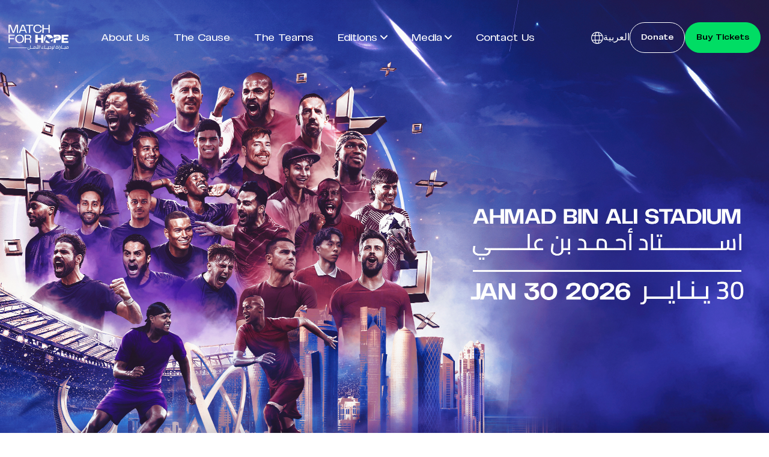

--- FILE ---
content_type: text/html; charset=UTF-8
request_url: https://match4hope.com/
body_size: 41304
content:
<!DOCTYPE html>
<html lang="en">
  <head>
    <meta charset="UTF-8">
    <meta name="description" content="Match for Hope is expanding into a week of activities with fan engagements, creator sports competitions, live podcasts, and a special half-time music performance on match day.">
    <meta name="keywords" content="m4h, match4hope, chunkz,ksi,KSI">
    <meta name="viewport" content="width=device-width, initial-scale=1.0">
    <link rel="preconnect" href="https://fonts.googleapis.com">
    <link rel="preconnect" href="https://fonts.gstatic.com" crossorigin>
    <link href=" https://match4hope.com/wp-content/themes/match4hope/assets/critical-css/home.css" rel="stylesheet">
    <link rel="stylesheet" href="https://fonts.googleapis.com/css2?family=Cairo:wght@200..1000&amp;display=swap">
    <noscript>
    <link rel="stylesheet" href="assets/_css/app.css">
    <link rel="stylesheet" href="assets/_css/home.css">
    </noscript>
    <!-- Meta Pixel Code -->
      <script>
      !function(f,b,e,v,n,t,s)
      {if(f.fbq)return;n=f.fbq=function(){n.callMethod?
      n.callMethod.apply(n,arguments):n.queue.push(arguments)};
      if(!f._fbq)f._fbq=n;n.push=n;n.loaded=!0;n.version='2.0';
      n.queue=[];t=b.createElement(e);t.async=!0;
      t.src=v;s=b.getElementsByTagName(e)[0];
      s.parentNode.insertBefore(t,s)}(window, document,'script',
      'https://connect.facebook.net/en_US/fbevents.js');
      fbq('init', '1974454713049390');
      fbq('track', 'PageView');
      </script>
      <noscript><img height="1" width="1" style="display:none"
      src="https://www.facebook.com/tr?id=1974454713049390&ev=PageView&noscript=1"
      /></noscript>
      <!-- End Meta Pixel Code -->
       <!-- TikTok Pixel Code Start -->
        <script>
        !function (w, d, t) {
        w.TiktokAnalyticsObject=t;var ttq=w[t]=w[t]||[];ttq.methods=["page","track","identify","instances","debug","on","off","once","ready","alias","group","enableCookie","disableCookie","holdConsent","revokeConsent","grantConsent"],ttq.setAndDefer=function(t,e){t[e]=function(){t.push([e].concat(Array.prototype.slice.call(arguments,0)))}};for(var i=0;i<ttq.methods.length;i++)ttq.setAndDefer(ttq,ttq.methods[i]);ttq.instance=function(t){for(
        var e=ttq._i[t]||[],n=0;n<ttq.methods.length;n++)ttq.setAndDefer(e,ttq.methods[n]);return e},ttq.load=function(e,n){var r="https://analytics.tiktok.com/i18n/pixel/events.js",o=n&&n.partner;ttq._i=ttq._i||{},ttq._i[e]=[],ttq._i[e]._u=r,ttq._t=ttq._t||{},ttq._t[e]=+new Date,ttq._o=ttq._o||{},ttq._o[e]=n||{};n=document.createElement("script")
        ;n.type="text/javascript",n.async=!0,n.src=r+"?sdkid="+e+"&lib="+t;e=document.getElementsByTagName("script")[0];e.parentNode.insertBefore(n,e)};

        ttq.load('CU3P97RC77U5T1OVP1A0');
        ttq.page();
        }(window, document, 'ttq');
        </script>
<!-- TikTok Pixel Code End -->
 <!-- social media event trackings -->

<!-- Meta Pixel Code -->
<script>
!function(f,b,e,v,n,t,s)
{if(f.fbq)return;n=f.fbq=function(){n.callMethod?
n.callMethod.apply(n,arguments):n.queue.push(arguments)};
if(!f._fbq)f._fbq=n;n.push=n;n.loaded=!0;n.version='2.0';
n.queue=[];t=b.createElement(e);t.async=false;
t.src=v;s=b.getElementsByTagName(e)[0];
s.parentNode.insertBefore(t,s)}(window, document,'script',
'https://connect.facebook.net/en_US/fbevents.js');
fbq('init', '3598868530258209');
fbq('track', 'PageView');
fbq('track', 'ViewContent');
</script>
<noscript><img height="1" width="1" style="display:none"
src="https://www.facebook.com/tr?id=3598868530258209&ev=PageView&noscript=1"
/></noscript>
<!-- End Meta Pixel Code -->
 <!-- Twitter conversion tracking base code -->
<script>
!function(e,t,n,s,u,a){e.twq||(s=e.twq=function(){s.exe?s.exe.apply(s,arguments):s.queue.push(arguments);
},s.version='1.1',s.queue=[],u=t.createElement(n),u.async=!0,u.src='https://static.ads-twitter.com/uwt.js',
a=t.getElementsByTagName(n)[0],a.parentNode.insertBefore(u,a))}(window,document,'script');
twq('config','ogx37');
</script>
<!-- End Twitter conversion tracking base code -->
 <!-- TikTok Pixel Code Start -->
<script>
!function (w, d, t) {
  w.TiktokAnalyticsObject=t;var ttq=w[t]=w[t]||[];ttq.methods=["page","track","identify","instances","debug","on","off","once","ready","alias","group","enableCookie","disableCookie","holdConsent","revokeConsent","grantConsent"],ttq.setAndDefer=function(t,e){t[e]=function(){t.push([e].concat(Array.prototype.slice.call(arguments,0)))}};for(var i=0;i<ttq.methods.length;i++)ttq.setAndDefer(ttq,ttq.methods[i]);ttq.instance=function(t){for(
var e=ttq._i[t]||[],n=0;n<ttq.methods.length;n++)ttq.setAndDefer(e,ttq.methods[n]);return e},ttq.load=function(e,n){var r="https://analytics.tiktok.com/i18n/pixel/events.js",o=n&&n.partner;ttq._i=ttq._i||{},ttq._i[e]=[],ttq._i[e]._u=r,ttq._t=ttq._t||{},ttq._t[e]=+new Date,ttq._o=ttq._o||{},ttq._o[e]=n||{};n=document.createElement("script")
;n.type="text/javascript",n.async=!0,n.src=r+"?sdkid="+e+"&lib="+t;e=document.getElementsByTagName("script")[0];e.parentNode.insertBefore(n,e)};


  ttq.load('CU3RSPJC77UC5BF3I60G');
  ttq.page();
}(window, document, 'ttq');
</script>
<!-- TikTok Pixel Code End -->

 <!-- Snap Pixel Code -->
<script type='text/javascript'>
(function(e,t,n){if(e.snaptr)return;var a=e.snaptr=function()
{a.handleRequest?a.handleRequest.apply(a,arguments):a.queue.push(arguments)};
a.queue=[];var s='script';r=t.createElement(s);r.async=!0;
r.src=n;var u=t.getElementsByTagName(s)[0];
u.parentNode.insertBefore(r,u);})(window,document,
'https://sc-static.net/scevent.min.js');

snaptr('init', '8ee2714a-be69-4250-b641-30e35acbfbfe', {
'user_email': '__INSERT_USER_EMAIL__'
});

snaptr('track', 'PAGE_VIEW');

</script>
<!-- End Snap Pixel Code -->
 <!-- Google tag (gtag.js) -->
<script async src="https://www.googletagmanager.com/gtag/js?id=AW-10845247547"></script>
<script>
  window.dataLayer = window.dataLayer || [];
  function gtag(){dataLayer.push(arguments);}
  gtag('js', new Date());

  gtag('config', 'AW-10845247547');
</script>
    <title>Match for Hope</title>
<meta name='robots' content='max-image-preview:large' />
	<style>img:is([sizes="auto" i], [sizes^="auto," i]) { contain-intrinsic-size: 3000px 1500px }</style>
	<link rel="alternate" hreflang="ar" href="https://match4hope.com/ar/" />
<link rel="alternate" hreflang="en" href="https://match4hope.com/" />
<link rel="alternate" hreflang="x-default" href="https://match4hope.com/" />
<link rel='dns-prefetch' href='//match4hope.com' />
<link rel='dns-prefetch' href='//cdn.jsdelivr.net' />
<link rel='dns-prefetch' href='//app-cms-m4h-prod-weu-001.azurewebsites.net' />
<link rel="alternate" type="application/rss+xml" title="Match for Hope &raquo; Feed" href="https://match4hope.com/feed/" />
<link rel="alternate" type="application/rss+xml" title="Match for Hope &raquo; Comments Feed" href="https://match4hope.com/comments/feed/" />
<script>
window._wpemojiSettings = {"baseUrl":"https:\/\/s.w.org\/images\/core\/emoji\/15.0.3\/72x72\/","ext":".png","svgUrl":"https:\/\/s.w.org\/images\/core\/emoji\/15.0.3\/svg\/","svgExt":".svg","source":{"concatemoji":"https:\/\/match4hope.com\/wp-includes\/js\/wp-emoji-release.min.js?ver=6.7.1"}};
/*! This file is auto-generated */
!function(i,n){var o,s,e;function c(e){try{var t={supportTests:e,timestamp:(new Date).valueOf()};sessionStorage.setItem(o,JSON.stringify(t))}catch(e){}}function p(e,t,n){e.clearRect(0,0,e.canvas.width,e.canvas.height),e.fillText(t,0,0);var t=new Uint32Array(e.getImageData(0,0,e.canvas.width,e.canvas.height).data),r=(e.clearRect(0,0,e.canvas.width,e.canvas.height),e.fillText(n,0,0),new Uint32Array(e.getImageData(0,0,e.canvas.width,e.canvas.height).data));return t.every(function(e,t){return e===r[t]})}function u(e,t,n){switch(t){case"flag":return n(e,"\ud83c\udff3\ufe0f\u200d\u26a7\ufe0f","\ud83c\udff3\ufe0f\u200b\u26a7\ufe0f")?!1:!n(e,"\ud83c\uddfa\ud83c\uddf3","\ud83c\uddfa\u200b\ud83c\uddf3")&&!n(e,"\ud83c\udff4\udb40\udc67\udb40\udc62\udb40\udc65\udb40\udc6e\udb40\udc67\udb40\udc7f","\ud83c\udff4\u200b\udb40\udc67\u200b\udb40\udc62\u200b\udb40\udc65\u200b\udb40\udc6e\u200b\udb40\udc67\u200b\udb40\udc7f");case"emoji":return!n(e,"\ud83d\udc26\u200d\u2b1b","\ud83d\udc26\u200b\u2b1b")}return!1}function f(e,t,n){var r="undefined"!=typeof WorkerGlobalScope&&self instanceof WorkerGlobalScope?new OffscreenCanvas(300,150):i.createElement("canvas"),a=r.getContext("2d",{willReadFrequently:!0}),o=(a.textBaseline="top",a.font="600 32px Arial",{});return e.forEach(function(e){o[e]=t(a,e,n)}),o}function t(e){var t=i.createElement("script");t.src=e,t.defer=!0,i.head.appendChild(t)}"undefined"!=typeof Promise&&(o="wpEmojiSettingsSupports",s=["flag","emoji"],n.supports={everything:!0,everythingExceptFlag:!0},e=new Promise(function(e){i.addEventListener("DOMContentLoaded",e,{once:!0})}),new Promise(function(t){var n=function(){try{var e=JSON.parse(sessionStorage.getItem(o));if("object"==typeof e&&"number"==typeof e.timestamp&&(new Date).valueOf()<e.timestamp+604800&&"object"==typeof e.supportTests)return e.supportTests}catch(e){}return null}();if(!n){if("undefined"!=typeof Worker&&"undefined"!=typeof OffscreenCanvas&&"undefined"!=typeof URL&&URL.createObjectURL&&"undefined"!=typeof Blob)try{var e="postMessage("+f.toString()+"("+[JSON.stringify(s),u.toString(),p.toString()].join(",")+"));",r=new Blob([e],{type:"text/javascript"}),a=new Worker(URL.createObjectURL(r),{name:"wpTestEmojiSupports"});return void(a.onmessage=function(e){c(n=e.data),a.terminate(),t(n)})}catch(e){}c(n=f(s,u,p))}t(n)}).then(function(e){for(var t in e)n.supports[t]=e[t],n.supports.everything=n.supports.everything&&n.supports[t],"flag"!==t&&(n.supports.everythingExceptFlag=n.supports.everythingExceptFlag&&n.supports[t]);n.supports.everythingExceptFlag=n.supports.everythingExceptFlag&&!n.supports.flag,n.DOMReady=!1,n.readyCallback=function(){n.DOMReady=!0}}).then(function(){return e}).then(function(){var e;n.supports.everything||(n.readyCallback(),(e=n.source||{}).concatemoji?t(e.concatemoji):e.wpemoji&&e.twemoji&&(t(e.twemoji),t(e.wpemoji)))}))}((window,document),window._wpemojiSettings);
</script>
<style id='wp-emoji-styles-inline-css'>

	img.wp-smiley, img.emoji {
		display: inline !important;
		border: none !important;
		box-shadow: none !important;
		height: 1em !important;
		width: 1em !important;
		margin: 0 0.07em !important;
		vertical-align: -0.1em !important;
		background: none !important;
		padding: 0 !important;
	}
</style>
<link rel='stylesheet' id='wp-block-library-css' href='https://match4hope.com/wp-includes/css/dist/block-library/style.min.css?ver=6.7.1' media='all' />
<style id='classic-theme-styles-inline-css'>
/*! This file is auto-generated */
.wp-block-button__link{color:#fff;background-color:#32373c;border-radius:9999px;box-shadow:none;text-decoration:none;padding:calc(.667em + 2px) calc(1.333em + 2px);font-size:1.125em}.wp-block-file__button{background:#32373c;color:#fff;text-decoration:none}
</style>
<style id='global-styles-inline-css'>
:root{--wp--preset--aspect-ratio--square: 1;--wp--preset--aspect-ratio--4-3: 4/3;--wp--preset--aspect-ratio--3-4: 3/4;--wp--preset--aspect-ratio--3-2: 3/2;--wp--preset--aspect-ratio--2-3: 2/3;--wp--preset--aspect-ratio--16-9: 16/9;--wp--preset--aspect-ratio--9-16: 9/16;--wp--preset--color--black: #000000;--wp--preset--color--cyan-bluish-gray: #abb8c3;--wp--preset--color--white: #ffffff;--wp--preset--color--pale-pink: #f78da7;--wp--preset--color--vivid-red: #cf2e2e;--wp--preset--color--luminous-vivid-orange: #ff6900;--wp--preset--color--luminous-vivid-amber: #fcb900;--wp--preset--color--light-green-cyan: #7bdcb5;--wp--preset--color--vivid-green-cyan: #00d084;--wp--preset--color--pale-cyan-blue: #8ed1fc;--wp--preset--color--vivid-cyan-blue: #0693e3;--wp--preset--color--vivid-purple: #9b51e0;--wp--preset--gradient--vivid-cyan-blue-to-vivid-purple: linear-gradient(135deg,rgba(6,147,227,1) 0%,rgb(155,81,224) 100%);--wp--preset--gradient--light-green-cyan-to-vivid-green-cyan: linear-gradient(135deg,rgb(122,220,180) 0%,rgb(0,208,130) 100%);--wp--preset--gradient--luminous-vivid-amber-to-luminous-vivid-orange: linear-gradient(135deg,rgba(252,185,0,1) 0%,rgba(255,105,0,1) 100%);--wp--preset--gradient--luminous-vivid-orange-to-vivid-red: linear-gradient(135deg,rgba(255,105,0,1) 0%,rgb(207,46,46) 100%);--wp--preset--gradient--very-light-gray-to-cyan-bluish-gray: linear-gradient(135deg,rgb(238,238,238) 0%,rgb(169,184,195) 100%);--wp--preset--gradient--cool-to-warm-spectrum: linear-gradient(135deg,rgb(74,234,220) 0%,rgb(151,120,209) 20%,rgb(207,42,186) 40%,rgb(238,44,130) 60%,rgb(251,105,98) 80%,rgb(254,248,76) 100%);--wp--preset--gradient--blush-light-purple: linear-gradient(135deg,rgb(255,206,236) 0%,rgb(152,150,240) 100%);--wp--preset--gradient--blush-bordeaux: linear-gradient(135deg,rgb(254,205,165) 0%,rgb(254,45,45) 50%,rgb(107,0,62) 100%);--wp--preset--gradient--luminous-dusk: linear-gradient(135deg,rgb(255,203,112) 0%,rgb(199,81,192) 50%,rgb(65,88,208) 100%);--wp--preset--gradient--pale-ocean: linear-gradient(135deg,rgb(255,245,203) 0%,rgb(182,227,212) 50%,rgb(51,167,181) 100%);--wp--preset--gradient--electric-grass: linear-gradient(135deg,rgb(202,248,128) 0%,rgb(113,206,126) 100%);--wp--preset--gradient--midnight: linear-gradient(135deg,rgb(2,3,129) 0%,rgb(40,116,252) 100%);--wp--preset--font-size--small: 13px;--wp--preset--font-size--medium: 20px;--wp--preset--font-size--large: 36px;--wp--preset--font-size--x-large: 42px;--wp--preset--spacing--20: 0.44rem;--wp--preset--spacing--30: 0.67rem;--wp--preset--spacing--40: 1rem;--wp--preset--spacing--50: 1.5rem;--wp--preset--spacing--60: 2.25rem;--wp--preset--spacing--70: 3.38rem;--wp--preset--spacing--80: 5.06rem;--wp--preset--shadow--natural: 6px 6px 9px rgba(0, 0, 0, 0.2);--wp--preset--shadow--deep: 12px 12px 50px rgba(0, 0, 0, 0.4);--wp--preset--shadow--sharp: 6px 6px 0px rgba(0, 0, 0, 0.2);--wp--preset--shadow--outlined: 6px 6px 0px -3px rgba(255, 255, 255, 1), 6px 6px rgba(0, 0, 0, 1);--wp--preset--shadow--crisp: 6px 6px 0px rgba(0, 0, 0, 1);}:where(.is-layout-flex){gap: 0.5em;}:where(.is-layout-grid){gap: 0.5em;}body .is-layout-flex{display: flex;}.is-layout-flex{flex-wrap: wrap;align-items: center;}.is-layout-flex > :is(*, div){margin: 0;}body .is-layout-grid{display: grid;}.is-layout-grid > :is(*, div){margin: 0;}:where(.wp-block-columns.is-layout-flex){gap: 2em;}:where(.wp-block-columns.is-layout-grid){gap: 2em;}:where(.wp-block-post-template.is-layout-flex){gap: 1.25em;}:where(.wp-block-post-template.is-layout-grid){gap: 1.25em;}.has-black-color{color: var(--wp--preset--color--black) !important;}.has-cyan-bluish-gray-color{color: var(--wp--preset--color--cyan-bluish-gray) !important;}.has-white-color{color: var(--wp--preset--color--white) !important;}.has-pale-pink-color{color: var(--wp--preset--color--pale-pink) !important;}.has-vivid-red-color{color: var(--wp--preset--color--vivid-red) !important;}.has-luminous-vivid-orange-color{color: var(--wp--preset--color--luminous-vivid-orange) !important;}.has-luminous-vivid-amber-color{color: var(--wp--preset--color--luminous-vivid-amber) !important;}.has-light-green-cyan-color{color: var(--wp--preset--color--light-green-cyan) !important;}.has-vivid-green-cyan-color{color: var(--wp--preset--color--vivid-green-cyan) !important;}.has-pale-cyan-blue-color{color: var(--wp--preset--color--pale-cyan-blue) !important;}.has-vivid-cyan-blue-color{color: var(--wp--preset--color--vivid-cyan-blue) !important;}.has-vivid-purple-color{color: var(--wp--preset--color--vivid-purple) !important;}.has-black-background-color{background-color: var(--wp--preset--color--black) !important;}.has-cyan-bluish-gray-background-color{background-color: var(--wp--preset--color--cyan-bluish-gray) !important;}.has-white-background-color{background-color: var(--wp--preset--color--white) !important;}.has-pale-pink-background-color{background-color: var(--wp--preset--color--pale-pink) !important;}.has-vivid-red-background-color{background-color: var(--wp--preset--color--vivid-red) !important;}.has-luminous-vivid-orange-background-color{background-color: var(--wp--preset--color--luminous-vivid-orange) !important;}.has-luminous-vivid-amber-background-color{background-color: var(--wp--preset--color--luminous-vivid-amber) !important;}.has-light-green-cyan-background-color{background-color: var(--wp--preset--color--light-green-cyan) !important;}.has-vivid-green-cyan-background-color{background-color: var(--wp--preset--color--vivid-green-cyan) !important;}.has-pale-cyan-blue-background-color{background-color: var(--wp--preset--color--pale-cyan-blue) !important;}.has-vivid-cyan-blue-background-color{background-color: var(--wp--preset--color--vivid-cyan-blue) !important;}.has-vivid-purple-background-color{background-color: var(--wp--preset--color--vivid-purple) !important;}.has-black-border-color{border-color: var(--wp--preset--color--black) !important;}.has-cyan-bluish-gray-border-color{border-color: var(--wp--preset--color--cyan-bluish-gray) !important;}.has-white-border-color{border-color: var(--wp--preset--color--white) !important;}.has-pale-pink-border-color{border-color: var(--wp--preset--color--pale-pink) !important;}.has-vivid-red-border-color{border-color: var(--wp--preset--color--vivid-red) !important;}.has-luminous-vivid-orange-border-color{border-color: var(--wp--preset--color--luminous-vivid-orange) !important;}.has-luminous-vivid-amber-border-color{border-color: var(--wp--preset--color--luminous-vivid-amber) !important;}.has-light-green-cyan-border-color{border-color: var(--wp--preset--color--light-green-cyan) !important;}.has-vivid-green-cyan-border-color{border-color: var(--wp--preset--color--vivid-green-cyan) !important;}.has-pale-cyan-blue-border-color{border-color: var(--wp--preset--color--pale-cyan-blue) !important;}.has-vivid-cyan-blue-border-color{border-color: var(--wp--preset--color--vivid-cyan-blue) !important;}.has-vivid-purple-border-color{border-color: var(--wp--preset--color--vivid-purple) !important;}.has-vivid-cyan-blue-to-vivid-purple-gradient-background{background: var(--wp--preset--gradient--vivid-cyan-blue-to-vivid-purple) !important;}.has-light-green-cyan-to-vivid-green-cyan-gradient-background{background: var(--wp--preset--gradient--light-green-cyan-to-vivid-green-cyan) !important;}.has-luminous-vivid-amber-to-luminous-vivid-orange-gradient-background{background: var(--wp--preset--gradient--luminous-vivid-amber-to-luminous-vivid-orange) !important;}.has-luminous-vivid-orange-to-vivid-red-gradient-background{background: var(--wp--preset--gradient--luminous-vivid-orange-to-vivid-red) !important;}.has-very-light-gray-to-cyan-bluish-gray-gradient-background{background: var(--wp--preset--gradient--very-light-gray-to-cyan-bluish-gray) !important;}.has-cool-to-warm-spectrum-gradient-background{background: var(--wp--preset--gradient--cool-to-warm-spectrum) !important;}.has-blush-light-purple-gradient-background{background: var(--wp--preset--gradient--blush-light-purple) !important;}.has-blush-bordeaux-gradient-background{background: var(--wp--preset--gradient--blush-bordeaux) !important;}.has-luminous-dusk-gradient-background{background: var(--wp--preset--gradient--luminous-dusk) !important;}.has-pale-ocean-gradient-background{background: var(--wp--preset--gradient--pale-ocean) !important;}.has-electric-grass-gradient-background{background: var(--wp--preset--gradient--electric-grass) !important;}.has-midnight-gradient-background{background: var(--wp--preset--gradient--midnight) !important;}.has-small-font-size{font-size: var(--wp--preset--font-size--small) !important;}.has-medium-font-size{font-size: var(--wp--preset--font-size--medium) !important;}.has-large-font-size{font-size: var(--wp--preset--font-size--large) !important;}.has-x-large-font-size{font-size: var(--wp--preset--font-size--x-large) !important;}
:where(.wp-block-post-template.is-layout-flex){gap: 1.25em;}:where(.wp-block-post-template.is-layout-grid){gap: 1.25em;}
:where(.wp-block-columns.is-layout-flex){gap: 2em;}:where(.wp-block-columns.is-layout-grid){gap: 2em;}
:root :where(.wp-block-pullquote){font-size: 1.5em;line-height: 1.6;}
</style>
<link rel='stylesheet' id='wpml-blocks-css' href='https://match4hope.com/wp-content/plugins/sitepress-multilingual-cms/dist/css/blocks/styles.css?ver=4.6.15' media='all' />
<link rel='stylesheet' id='contact-form-7-css' href='https://match4hope.com/wp-content/plugins/contact-form-7/includes/css/styles.css?ver=6.0' media='all' />
<link rel='stylesheet' id='wpml-legacy-horizontal-list-0-css' href='https://app-cms-m4h-prod-weu-001.azurewebsites.net/wp-content/plugins/sitepress-multilingual-cms/templates/language-switchers/legacy-list-horizontal/style.min.css?ver=1' media='all' />
<link rel='stylesheet' id='m4h-style-css' href='https://match4hope.com/wp-content/themes/match4hope/style.css?ver=1.0' media='all' />
<link rel='stylesheet' id='match4hope-style-css' href='https://match4hope.com/wp-content/themes/match4hope/assets/_css/app.css?ver=1.0.3' media='all' />
<link rel='stylesheet' id='home-style-css' href='https://match4hope.com/wp-content/themes/match4hope/assets/css/home.css?ver=1.0.3' media='all' />
<link rel='stylesheet' id='teams-style-css' href='https://match4hope.com/wp-content/themes/match4hope/assets/css/teams.css?ver=1.0.3' media='all' />
<link rel='stylesheet' id='swiper-style-css' href='https://match4hope.com/wp-content/themes/match4hope/assets/css/swiper-bundle.min.css?ver=1.0.3' media='all' />
<script id="wpml-cookie-js-extra">
var wpml_cookies = {"wp-wpml_current_language":{"value":"en","expires":1,"path":"\/"}};
var wpml_cookies = {"wp-wpml_current_language":{"value":"en","expires":1,"path":"\/"}};
</script>
<script src="https://match4hope.com/wp-content/plugins/sitepress-multilingual-cms/res/js/cookies/language-cookie.js?ver=4.6.15" id="wpml-cookie-js" defer data-wp-strategy="defer"></script>
<script src="https://match4hope.com/wp-content/themes/match4hope/assets/js/vendor/jquery-3.6.3.min.js?ver=1.0.3" id="jquery-js"></script>
<link rel="https://api.w.org/" href="https://match4hope.com/wp-json/" /><link rel="alternate" title="JSON" type="application/json" href="https://match4hope.com/wp-json/wp/v2/pages/11" /><link rel="EditURI" type="application/rsd+xml" title="RSD" href="https://match4hope.com/xmlrpc.php?rsd" />
<meta name="generator" content="WordPress 6.7.1" />
<link rel="canonical" href="https://match4hope.com/" />
<link rel='shortlink' href='https://match4hope.com/' />
<link rel="alternate" title="oEmbed (JSON)" type="application/json+oembed" href="https://match4hope.com/wp-json/oembed/1.0/embed?url=https%3A%2F%2Fmatch4hope.com%2F" />
<link rel="alternate" title="oEmbed (XML)" type="text/xml+oembed" href="https://match4hope.com/wp-json/oembed/1.0/embed?url=https%3A%2F%2Fmatch4hope.com%2F&#038;format=xml" />
<meta name="generator" content="WPML ver:4.6.15 stt:5,1;" />
<link rel="icon" href="https://match4hope.com/wp-content/uploads/2025/01/Favicon.png" sizes="32x32" />
<link rel="icon" href="https://match4hope.com/wp-content/uploads/2025/01/Favicon.png" sizes="192x192" />
<link rel="apple-touch-icon" href="https://match4hope.com/wp-content/uploads/2025/01/Favicon.png" />
<meta name="msapplication-TileImage" content="https://match4hope.com/wp-content/uploads/2025/01/Favicon.png" />
		<style id="wp-custom-css">
			/* .item-inner{
	margin-top: -115px !important;
}
.branding-bg a::after{
	display: none !important;
} */
.otgs-development-site-front-end{
  display: none !important;
}		</style>
		    <script>
      jQuery(document).ready(function($) {
        $('.buy_tickets').on('click', function(event) {
          event.preventDefault(); 
          // meta code button clicks
          var destinationUrl = $(this).attr('href'); 
          $(this).prop('target','_blank');
          fbq('track', 'Purchase', { 
            destination_url: destinationUrl,
            page_location: window.location.href
            
          });
          // meta event tracking

          //Twitter conversion tracking event code
          // Insert Twitter Event ID
          twq('event', 'tw-ogx37-p186u', {
            destination_url: destinationUrl,
            page_location: window.location.href
          });
          //End Twitter conversion tracking event code 

          // snapchat track
          snaptr('track', 'PURCHASE', { 
            destination_url: destinationUrl,
            page_location: window.location.href
          });

          //tiktok track
          ttq.track('ClickButton', { 
          destination_url: destinationUrl,
          page_location: window.location.href
        });

           // Google Tag Manager Conversion Tracking
           //gtag_report_conversion(destinationUrl); 

           // Google Tag Manager Conversion Tracking
            gtag('event', 'conversion', {
              'send_to': 'AW-10845247547/559OCO6k-JIaELuwtbMo'
            });
          setTimeout(function() {
            window.open ( destinationUrl,'_blank');
          }, 250);
        });
      });
</script>
  </head>
  <body>
        <header class="header">
      <nav class="navbar navbar-expand-lg"><a class="navbar-brand p-0 m-0" href="https://match4hope.com"><img class="page-logo" src="https://match4hope.com/wp-content/uploads/2025/10/Left-Logo-1-1-1.svg" loading="lazy" width="160" height="80" alt="MatchForHope logo Home Page"></a>
        <button class="navbar-toggler" type="button" data-bs-toggle="collapse" data-bs-target="#navbarSupportedContent" aria-controls="navbarSupportedContent" aria-expanded="false" aria-label="Toggle navigation"><span class="navbar-toggler-icon"></span></button>
        <div class="collapse navbar-collapse justify-content-evenly" id="navbarSupportedContent">
			<ul id="menu-menu-1" class="navbar-nav w-100 justify-content-center"><li id="menu-item-27" class="nav-item menu-item menu-item-type-post_type menu-item-object-page menu-item-27"><a href="https://match4hope.com/about/" class="nav-link">About Us</a></li>
<li id="menu-item-39" class="nav-item menu-item menu-item-type-post_type menu-item-object-page menu-item-39"><a href="https://match4hope.com/the-cause/" class="nav-link">The Cause</a></li>
<li id="menu-item-1696" class="nav-item menu-item menu-item-type-post_type menu-item-object-page menu-item-1696"><a href="https://match4hope.com/the-teams/" class="nav-link">The Teams</a></li>
<li id="menu-item-1331" class="nav-item dropdown media_dropdown menu-item menu-item-type-custom menu-item-object-custom menu-item-has-children menu-item-1331"><a href="#" class="nav-link dropdown-toggle" role="button" data-bs-toggle="dropdown" aria-expanded="false">Editions</a>
<ul class="sub-menu">
	<li id="menu-item-1329" class="dpitem menu-item menu-item-type-post_type menu-item-object-page menu-item-1329"><a href="https://match4hope.com/2025-edition/" class="dropdown-item">2025 Edition</a></li>
	<li id="menu-item-1330" class="dpitem menu-item menu-item-type-post_type menu-item-object-page menu-item-1330"><a href="https://match4hope.com/2024-edition/" class="dropdown-item">2024 Edition</a></li>
</ul>
</li>
<li id="menu-item-586" class="nav-item dropdown media_dropdown menu-item menu-item-type-post_type menu-item-object-page menu-item-has-children menu-item-586"><a href="https://match4hope.com/media-center/" class="nav-link dropdown-toggle" role="button" data-bs-toggle="dropdown" aria-expanded="false">Media</a>
<ul class="sub-menu">
	<li id="menu-item-214" class="dpitem menu-item menu-item-type-custom menu-item-object-custom menu-item-214"><a href="https://match4hope.com/media-center#press-release-pane" class="dropdown-item">Press Release</a></li>
	<li id="menu-item-215" class="dpitem menu-item menu-item-type-custom menu-item-object-custom menu-item-215"><a href="https://match4hope.com/media-center#gallery-tab-pane" class="dropdown-item">Gallery</a></li>
</ul>
</li>
<li id="menu-item-408" class="nav-item menu-item menu-item-type-post_type menu-item-object-page menu-item-408"><a href="https://match4hope.com/contact-us/" class="nav-link">Contact Us</a></li>
</ul>          <!-- <ul class="navbar-nav w-100 justify-content-center">
            <li class="nav-item"><a class="nav-link" href="#" target="_blank">About Us</a></li>
            <li class="nav-item"><a class="nav-link" href="#" target="_blank">The Cause</a></li>
            <li class="nav-item"><a class="nav-link" href="#" target="_blank">The Teams</a></li>
            <li class="nav-item"><a class="nav-link" href="#" target="_blank">2024 Edition</a></li>
            <li class="nav-item dropdown"><a class="nav-link dropdown-toggle" href="#" role="button" data-bs-toggle="dropdown" aria-expanded="false">Media</a>
              <ul class="dropdown-menu">
                <li><a class="dropdown-item" href="#">Press Releases </a></li>
                <li><a class="dropdown-item" href="#">Gallery</a></li>
                <li><a class="dropdown-item" href="#">Branding	</a></li>
              </ul>
            </li>
            <li class="nav-item"><a class="nav-link" href="#" target="_blank">Contact Us						</a></li>
          </ul> -->
          <ul class="end-section">
            <li><img src="https://match4hope.com/wp-content/themes/match4hope/assets/images/flag-ar.svg" loading="lazy" width="20" height="20" alt="Arabic Flag">	<li id="icl_lang_sel_widget-4" class="widget widget_icl_lang_sel_widget">
<div class="wpml-ls-sidebars-lang_switch wpml-ls wpml-ls-legacy-list-horizontal">
	<ul><li class="wpml-ls-slot-lang_switch wpml-ls-item wpml-ls-item-ar wpml-ls-first-item wpml-ls-last-item wpml-ls-item-legacy-list-horizontal">
				<a href="https://match4hope.com/ar/" class="wpml-ls-link">
                    <span class="wpml-ls-native" lang="ar">العربية</span></a>
			</li></ul>
</div>
</li>
 </li>

            <li><a class="btn btn-white" href="https://donate.educationaboveall.org/project/campaigns/match-hope-2026" target="_blank">Donate</a></li>
            <li>
				<a class="btn btn-green-1 text-black buy_tickets" href="https://official-tickets.roadtoqatar.qa/match-for-hope/select/2672907?viewCode=Vista_Principal" target="_blank">
				Buy Tickets</a>
			</li>
          </ul> 
        </div>
      </nav>
    </header>
    <section class="home-banner section-block">
      <figure class="mb-0 banner-main">
        <picture> 
          <source srcset="https://match4hope.com/wp-content/uploads/2026/01/Website-Banner-Mobile-text-1.jpg" media="(max-width: 992px)"><img class="img-fluid banner-main-img" src="https://match4hope.com/wp-content/uploads/2026/01/Website-Banner-2-1.jpg" loading="lazy" width="1920" height="1080" alt="Banner main image">
        </picture>
        <div class="banner-content anim">
          <div class="test">
            <div class="col-lg-11 text-center test-2 pb-xl-5 mb-xl-5 mb-3"></div>
            <div class="col-lg-9"> 
              <div class="countdown-box">
                <p>Match Kick-Off:</p>
                    
                <div class="countdown" id="countdown" data-date="2026,1,30,19,00,00">
                  <ul>
                    <li><span class="days" id="days"></span>
                      <p class="time-text">days</p>
                    </li>
                    <li><span class="hours" id="hours"></span>
                      <p class="time-text">Hours</p>
                    </li>
                    <li><span class="minutes" id="minutes"></span>
                      <p class="time-text">Minutes</p>
                    </li>
                    <li><span class="seconds" id="seconds"></span>
                      <p class="time-text">Seconds</p>
                    </li>
                  </ul>
                </div>
                <div class="buy-ticket btn"><a href="https://official-tickets.roadtoqatar.qa/match-for-hope/select/2672907?viewCode=Vista_Principal" style="color:#000">Buy Tickets</a></div>
              </div>
            </div>
          </div>
        </div>
      </figure>
    </section>
<footer>

  <!-- Footer Top (Sponsors) -->
  <div class="footer-top">
    <div class="container-lg">


  <div class="row justify-content-center brder-btm sponsor-top">

    <!-- Organised By -->
          <div class="col-lg-4">
        <div class="footer-sponsor">
          <h3>Organised By</h3>

          <div class="footer-logos">
                            <figure class="mb-0">
                  <img class="img-fluid logo-img"
                       src="https://match4hope.com/wp-content/uploads/2026/01/Q-Life-3.png"
                       loading="lazy" alt="">
                </figure>
                      </div>

        </div>
      </div>
    
    <!-- Official Sponsor -->
          <div class="col-lg-4">
        <div class="footer-sponsor no-brder">
          <h3>Official Sponsor</h3>

          <div class="footer-logos">
                            <figure class="mb-0">
                  <img class="img-fluid logo-img"
                       src="https://match4hope.com/wp-content/uploads/2026/01/VisitQatar-White-4.png"
                       loading="lazy" alt="">
                </figure>
                      </div>

        </div>
      </div>
    
  </div>



<div class="row">

  <!-- In collaboration with -->
      <div class="col-lg-4">
      <div class="footer-sponsor">
        <h3>In collaboration with</h3>
        <div class="footer-logos">
                        <figure class="mb-0">
                <img class="img-fluid logo-img"
                     src="https://match4hope.com/wp-content/uploads/2026/01/EAA-3.png"
                     loading="lazy" alt="">
              </figure>
                        <figure class="mb-0">
                <img class="img-fluid logo-img"
                     src="https://match4hope.com/wp-content/uploads/2026/01/Supreme-Committee-2.png"
                     loading="lazy" alt="">
              </figure>
                  </div>
      </div>
    </div>
  
  <!-- Media Partner -->
      <div class="col-lg-3">
      <div class="footer-sponsor">
        <h3>Media Partner</h3>
        <div class="footer-logos">
                        <figure class="mb-0">
                <img class="img-fluid logo-img"
                     src="https://match4hope.com/wp-content/uploads/2026/01/AlKass_top10-3.png"
                     loading="lazy" alt="">
              </figure>
                  </div>
      </div>
    </div>
  
  <!-- Business Partner -->
      <div class="col-lg-3">
      <div class="footer-sponsor">
        <h3>Business Partner</h3>
        <div class="footer-logos">
                        <figure class="mb-0">
                <img class="img-fluid logo-img"
                     src="https://match4hope.com/wp-content/uploads/2026/01/QVision-2.png"
                     loading="lazy" alt="">
              </figure>
                  </div>
      </div>
    </div>
  
  <!-- Other -->
      <div class="col-lg-2">
      <div class="footer-sponsor no-brder">
        <h3>Other Partners</h3>
        <div class="footer-logos">
                        <figure class="mb-0">
                <img class="img-fluid logo-img"
                     src="https://match4hope.com/wp-content/uploads/2026/01/store974_top10-2.png"
                     loading="lazy" alt="">
              </figure>
                  </div>
      </div>
    </div>
  
</div>

    </div>
  </div>

  <!-- Footer Bottom -->
  <div class="footer-bottom">
    <div class="container-lg">
      <div class="row justify-content-between align-items-center">

        <!-- Logo -->
        <div class="col-lg-3">
              <figure class="mb-0 footer-logo-img"><img src="https://match4hope.com/wp-content/uploads/2025/10/Left-Logo-1-1-1.svg" loading="lazy" width="151" height="76" alt="MatchForHope logo"></figure>
        </div>
        <div class="col-lg-3">
          <div class="social normal">
            <ul>
                  <li><a class="instagram" href="https://www.instagram.com/match4hope" target="_blank">instagram</a></li>
                  <li><a class="ticktok" href="https://www.tiktok.com/@match4hope" target="_blank">ticktok</a></li>
                  <li><a class="youtube" href="https://www.youtube.com/@QLife_com">youtube</a></li>
            </ul>
          </div>
        </div>
        <div class="col-lg-3">
          <div class="footer-nav">
                        <ul>
                  <li><a href="https://match4hope.com/contact-us">Contact Us</a></li>
                  <li><a href="https://match4hope.com/privacy-policy">Privacy Policy </a></li>
            </ul>
          </div>
        </div>
      </div>
    </div>
  </div>
  <div class="copyright">
    <p>
			All rights reserved to © 
			2026 
			Match For Hope</p>
  </div>
</footer>
	<script src="https://match4hope.com/wp-includes/js/dist/hooks.min.js?ver=4d63a3d491d11ffd8ac6" id="wp-hooks-js"></script>
<script src="https://match4hope.com/wp-includes/js/dist/i18n.min.js?ver=5e580eb46a90c2b997e6" id="wp-i18n-js"></script>
<script id="wp-i18n-js-after">
wp.i18n.setLocaleData( { 'text direction\u0004ltr': [ 'ltr' ] } );
</script>
<script src="https://match4hope.com/wp-content/plugins/contact-form-7/includes/swv/js/index.js?ver=6.0" id="swv-js"></script>
<script id="contact-form-7-js-before">
var wpcf7 = {
    "api": {
        "root": "https:\/\/match4hope.com\/wp-json\/",
        "namespace": "contact-form-7\/v1"
    }
};
</script>
<script src="https://match4hope.com/wp-content/plugins/contact-form-7/includes/js/index.js?ver=6.0" id="contact-form-7-js"></script>
<script src="https://match4hope.com/wp-content/themes/match4hope/frontend/js/home.js?ver=1.0.3" id="home-script-js"></script>
<script src="https://match4hope.com/wp-content/themes/match4hope/assets/js/vendor/swiper/swiper-bundle.min.js?ver=1.0.3" id="swiper-js"></script>
<script src="https://match4hope.com/wp-content/themes/match4hope/assets/js/home.js?ver=1.0.3" id="home-js"></script>
<script id="custom-js-extra">
var custom_js = {"btn_text":"Read More Details","btn_text_2":"Read less Details","img_path":"https:\/\/match4hope.com\/wp-content\/themes\/match4hope\/"};
</script>
<script src="https://match4hope.com/wp-content/themes/match4hope/assets/js/custom.js?ver=1.0.3" id="custom-js"></script>
<script src="https://cdn.jsdelivr.net/npm/es-module-shims@1/dist/es-module-shims.min.js?ver=1.0.3" id="shims-js"></script>
<script id="ajax-scripts-js-extra">
var ajax_action = {"ajax_url":"https:\/\/match4hope.com\/wp-admin\/admin-ajax.php"};
</script>
<script src="https://match4hope.com/wp-content/themes/match4hope/assets/js/ajax-scripts.js?ver=1.0.3" id="ajax-scripts-js"></script>
<script src="https://match4hope.com/wp-content/themes/match4hope/assets/js/wp-js.js?ver=1.0.3" id="wp-js-js"></script>
						<style>
                            .otgs-development-site-front-end a { color: white; }
                            .otgs-development-site-front-end .icon {
                                background: url(https://match4hope.com/wp-content/plugins/sitepress-multilingual-cms/vendor/otgs/installer//res/img/icon-wpml-info-white.svg) no-repeat;
                                width: 20px;
                                height: 20px;
                                display: inline-block;
                                position: absolute;
                                margin-left: -23px;
                            }
                            .otgs-development-site-front-end {
                                background-size: 32px;
                                padding: 22px 0px;
                                font-size: 12px;
                                font-family: -apple-system,BlinkMacSystemFont,"Segoe UI",Roboto,Oxygen-Sans,Ubuntu,Cantarell,"Helvetica Neue",sans-serif;
                                line-height: 18px;
                                text-align: center;
                                color: white;
                                background-color: #33879E;
                            }
						</style>
						<div class="otgs-development-site-front-end"><span class="icon"></span>This site is registered on <a href="https://wpml.org">wpml.org</a> as a development site. Switch to a production site key to <a href="https://wpml.org/faq/how-to-remove-the-this-site-is-registered-on-wpml-org-as-a-development-site-notice/">remove this banner</a>.</div >    <script type="importmap">
      {
          "imports": {
              "@popperjs/core": "https://cdn.jsdelivr.net/npm/@popperjs/core@2.11.8/dist/esm/popper.min.js",
              "bootstrap": "https://cdn.jsdelivr.net/npm/bootstrap@5.3.3/dist/js/bootstrap.esm.min.js"
          }
      }
    </script>
    <script type="module">
      import { Popover } from 'bootstrap';
      //- new Popover(document.getElementById('popoverButton'))
      
    </script>
    <script>
      jQuery(function(){
          $('[data-bs-toggle="tooltip"]').tooltip();
      })
    </script>
    <script>
      jQuery(function($){
          let hash = window.location.hash;
          if(hash) {
              $('[data-bs-target="' + window.location.hash + '"]' ).trigger('click')
          }
          window.addEventListener('hashchange', () => {
              $('[data-bs-target="' + window.location.hash + '"]' ).trigger('click')
          })
      })
    </script>
	
  </body>
</html>

--- FILE ---
content_type: text/css
request_url: https://match4hope.com/wp-content/themes/match4hope/assets/critical-css/home.css
body_size: 38251
content:
@charset "UTF-8";@font-face{font-family:Cairo;font-style:normal;font-weight:200;font-display:swap;src:url(https://fonts.gstatic.com/s/cairo/v28/SLXgc1nY6HkvangtZmpQdkhzfH5lkSs2SgRjCAGMQ1z0hGA-W1Q.ttf) format('truetype')}@font-face{font-family:Cairo;font-style:normal;font-weight:300;font-display:swap;src:url(https://fonts.gstatic.com/s/cairo/v28/SLXgc1nY6HkvangtZmpQdkhzfH5lkSs2SgRjCAGMQ1z0hL4-W1Q.ttf) format('truetype')}@font-face{font-family:Cairo;font-style:normal;font-weight:400;font-display:swap;src:url(https://fonts.gstatic.com/s/cairo/v28/SLXgc1nY6HkvangtZmpQdkhzfH5lkSs2SgRjCAGMQ1z0hOA-W1Q.ttf) format('truetype')}@font-face{font-family:Cairo;font-style:normal;font-weight:500;font-display:swap;src:url(https://fonts.gstatic.com/s/cairo/v28/SLXgc1nY6HkvangtZmpQdkhzfH5lkSs2SgRjCAGMQ1z0hNI-W1Q.ttf) format('truetype')}@font-face{font-family:Cairo;font-style:normal;font-weight:600;font-display:swap;src:url(https://fonts.gstatic.com/s/cairo/v28/SLXgc1nY6HkvangtZmpQdkhzfH5lkSs2SgRjCAGMQ1z0hD45W1Q.ttf) format('truetype')}@font-face{font-family:Cairo;font-style:normal;font-weight:700;font-display:swap;src:url(https://fonts.gstatic.com/s/cairo/v28/SLXgc1nY6HkvangtZmpQdkhzfH5lkSs2SgRjCAGMQ1z0hAc5W1Q.ttf) format('truetype')}@font-face{font-family:Cairo;font-style:normal;font-weight:800;font-display:swap;src:url(https://fonts.gstatic.com/s/cairo/v28/SLXgc1nY6HkvangtZmpQdkhzfH5lkSs2SgRjCAGMQ1z0hGA5W1Q.ttf) format('truetype')}@font-face{font-family:Cairo;font-style:normal;font-weight:900;font-display:swap;src:url(https://fonts.gstatic.com/s/cairo/v28/SLXgc1nY6HkvangtZmpQdkhzfH5lkSs2SgRjCAGMQ1z0hEk5W1Q.ttf) format('truetype')}@font-face{font-family:swiper-icons;src:url('data:application/font-woff;charset=utf-8;base64, [base64]//wADZ2x5ZgAAAywAAADMAAAD2MHtryVoZWFkAAABbAAAADAAAAA2E2+eoWhoZWEAAAGcAAAAHwAAACQC9gDzaG10eAAAAigAAAAZAAAArgJkABFsb2NhAAAC0AAAAFoAAABaFQAUGG1heHAAAAG8AAAAHwAAACAAcABAbmFtZQAAA/gAAAE5AAACXvFdBwlwb3N0AAAFNAAAAGIAAACE5s74hXjaY2BkYGAAYpf5Hu/j+W2+MnAzMYDAzaX6QjD6/4//Bxj5GA8AuRwMYGkAPywL13jaY2BkYGA88P8Agx4j+/8fQDYfA1AEBWgDAIB2BOoAeNpjYGRgYNBh4GdgYgABEMnIABJzYNADCQAACWgAsQB42mNgYfzCOIGBlYGB0YcxjYGBwR1Kf2WQZGhhYGBiYGVmgAFGBiQQkOaawtDAoMBQxXjg/wEGPcYDDA4wNUA2CCgwsAAAO4EL6gAAeNpj2M0gyAACqxgGNWBkZ2D4/wMA+xkDdgAAAHjaY2BgYGaAYBkGRgYQiAHyGMF8FgYHIM3DwMHABGQrMOgyWDLEM1T9/w8UBfEMgLzE////P/5//f/V/xv+r4eaAAeMbAxwIUYmIMHEgKYAYjUcsDAwsLKxc3BycfPw8jEQA/[base64]/uznmfPFBNODM2K7MTQ45YEAZqGP81AmGGcF3iPqOop0r1SPTaTbVkfUe4HXj97wYE+yNwWYxwWu4v1ugWHgo3S1XdZEVqWM7ET0cfnLGxWfkgR42o2PvWrDMBSFj/IHLaF0zKjRgdiVMwScNRAoWUoH78Y2icB/yIY09An6AH2Bdu/UB+yxopYshQiEvnvu0dURgDt8QeC8PDw7Fpji3fEA4z/PEJ6YOB5hKh4dj3EvXhxPqH/SKUY3rJ7srZ4FZnh1PMAtPhwP6fl2PMJMPDgeQ4rY8YT6Gzao0eAEA409DuggmTnFnOcSCiEiLMgxCiTI6Cq5DZUd3Qmp10vO0LaLTd2cjN4fOumlc7lUYbSQcZFkutRG7g6JKZKy0RmdLY680CDnEJ+UMkpFFe1RN7nxdVpXrC4aTtnaurOnYercZg2YVmLN/d/gczfEimrE/fs/bOuq29Zmn8tloORaXgZgGa78yO9/cnXm2BpaGvq25Dv9S4E9+5SIc9PqupJKhYFSSl47+Qcr1mYNAAAAeNptw0cKwkAAAMDZJA8Q7OUJvkLsPfZ6zFVERPy8qHh2YER+3i/BP83vIBLLySsoKimrqKqpa2hp6+jq6RsYGhmbmJqZSy0sraxtbO3sHRydnEMU4uR6yx7JJXveP7WrDycAAAAAAAH//wACeNpjYGRgYOABYhkgZgJCZgZNBkYGLQZtIJsFLMYAAAw3ALgAeNolizEKgDAQBCchRbC2sFER0YD6qVQiBCv/H9ezGI6Z5XBAw8CBK/m5iQQVauVbXLnOrMZv2oLdKFa8Pjuru2hJzGabmOSLzNMzvutpB3N42mNgZGBg4GKQYzBhYMxJLMlj4GBgAYow/P/PAJJhLM6sSoWKfWCAAwDAjgbRAAB42mNgYGBkAIIbCZo5IPrmUn0hGA0AO8EFTQAA');font-weight:400;font-style:normal}:root{--swiper-theme-color:#007aff}:host{position:relative;display:block;margin-left:auto;margin-right:auto;z-index:1}.swiper{margin-left:auto;margin-right:auto;position:relative;overflow:hidden;list-style:none;padding:0;z-index:1;display:block}.swiper-wrapper{position:relative;width:100%;height:100%;z-index:1;display:flex;box-sizing:content-box}.swiper-wrapper{transform:translate3d(0,0,0)}.swiper-slide{flex-shrink:0;width:100%;height:100%;position:relative;display:block}:root{--swiper-navigation-size:44px}.swiper-button-next,.swiper-button-prev{position:absolute;top:var(--swiper-navigation-top-offset,50%);width:calc(var(--swiper-navigation-size)/ 44 * 27);height:var(--swiper-navigation-size);margin-top:calc(0px - (var(--swiper-navigation-size)/ 2));z-index:10;display:flex;align-items:center;justify-content:center;color:var(--swiper-navigation-color,var(--swiper-theme-color))}.swiper-button-prev{left:var(--swiper-navigation-sides-offset,10px);right:auto}.swiper-button-next:after,.swiper-button-prev:after{font-family:swiper-icons;font-size:var(--swiper-navigation-size);text-transform:none!important;letter-spacing:0;font-variant:initial;line-height:1}.swiper-button-prev:after{content:'prev'}.swiper-button-next{right:var(--swiper-navigation-sides-offset,10px);left:auto}.swiper-button-next:after{content:'next'}:root{--bs-blue:#0d6efd;--bs-indigo:#6610f2;--bs-purple:#6f42c1;--bs-pink:#d63384;--bs-red:#dc3545;--bs-orange:#fd7e14;--bs-yellow:#ffc107;--bs-green:#198754;--bs-teal:#20c997;--bs-cyan:#0dcaf0;--bs-black:#000;--bs-white:#fff;--bs-gray:#6c757d;--bs-gray-dark:#343a40;--bs-gray-100:#f8f9fa;--bs-gray-200:#e9ecef;--bs-gray-300:#dee2e6;--bs-gray-400:#ced4da;--bs-gray-500:#adb5bd;--bs-gray-600:#6c757d;--bs-gray-700:#495057;--bs-gray-800:#343a40;--bs-gray-900:#212529;--bs-primary:#0d6efd;--bs-secondary:#6c757d;--bs-success:#198754;--bs-info:#0dcaf0;--bs-warning:#ffc107;--bs-danger:#dc3545;--bs-light:#f8f9fa;--bs-dark:#212529;--bs-primary-rgb:13,110,253;--bs-secondary-rgb:108,117,125;--bs-success-rgb:25,135,84;--bs-info-rgb:13,202,240;--bs-warning-rgb:255,193,7;--bs-danger-rgb:220,53,69;--bs-light-rgb:248,249,250;--bs-dark-rgb:33,37,41;--bs-primary-text-emphasis:#052c65;--bs-secondary-text-emphasis:#2b2f32;--bs-success-text-emphasis:#0a3622;--bs-info-text-emphasis:#055160;--bs-warning-text-emphasis:#664d03;--bs-danger-text-emphasis:#58151c;--bs-light-text-emphasis:#495057;--bs-dark-text-emphasis:#495057;--bs-primary-bg-subtle:#cfe2ff;--bs-secondary-bg-subtle:#e2e3e5;--bs-success-bg-subtle:#d1e7dd;--bs-info-bg-subtle:#cff4fc;--bs-warning-bg-subtle:#fff3cd;--bs-danger-bg-subtle:#f8d7da;--bs-light-bg-subtle:#fcfcfd;--bs-dark-bg-subtle:#ced4da;--bs-primary-border-subtle:#9ec5fe;--bs-secondary-border-subtle:#c4c8cb;--bs-success-border-subtle:#a3cfbb;--bs-info-border-subtle:#9eeaf9;--bs-warning-border-subtle:#ffe69c;--bs-danger-border-subtle:#f1aeb5;--bs-light-border-subtle:#e9ecef;--bs-dark-border-subtle:#adb5bd;--bs-white-rgb:255,255,255;--bs-black-rgb:0,0,0;--bs-font-sans-serif:system-ui,-apple-system,"Segoe UI",Roboto,"Helvetica Neue","Noto Sans","Liberation Sans",Arial,sans-serif,"Apple Color Emoji","Segoe UI Emoji","Segoe UI Symbol","Noto Color Emoji";--bs-font-monospace:SFMono-Regular,Menlo,Monaco,Consolas,"Liberation Mono","Courier New",monospace;--bs-gradient:linear-gradient(180deg, rgba(255, 255, 255, 0.15), rgba(255, 255, 255, 0));--bs-body-font-family:var(--bs-font-sans-serif);--bs-body-font-size:1rem;--bs-body-font-weight:400;--bs-body-line-height:1.5;--bs-body-color:#212529;--bs-body-color-rgb:33,37,41;--bs-body-bg:#fff;--bs-body-bg-rgb:255,255,255;--bs-emphasis-color:#000;--bs-emphasis-color-rgb:0,0,0;--bs-secondary-color:rgba(33, 37, 41, 0.75);--bs-secondary-color-rgb:33,37,41;--bs-secondary-bg:#e9ecef;--bs-secondary-bg-rgb:233,236,239;--bs-tertiary-color:rgba(33, 37, 41, 0.5);--bs-tertiary-color-rgb:33,37,41;--bs-tertiary-bg:#f8f9fa;--bs-tertiary-bg-rgb:248,249,250;--bs-heading-color:inherit;--bs-link-color:#0d6efd;--bs-link-color-rgb:13,110,253;--bs-link-decoration:underline;--bs-link-hover-color:#0a58ca;--bs-link-hover-color-rgb:10,88,202;--bs-code-color:#d63384;--bs-highlight-color:#212529;--bs-highlight-bg:#fff3cd;--bs-border-width:1px;--bs-border-style:solid;--bs-border-color:#dee2e6;--bs-border-color-translucent:rgba(0, 0, 0, 0.175);--bs-border-radius:0.375rem;--bs-border-radius-sm:0.25rem;--bs-border-radius-lg:0.5rem;--bs-border-radius-xl:1rem;--bs-border-radius-xxl:2rem;--bs-border-radius-2xl:var(--bs-border-radius-xxl);--bs-border-radius-pill:50rem;--bs-box-shadow:0 0.5rem 1rem rgba(0, 0, 0, 0.15);--bs-box-shadow-sm:0 0.125rem 0.25rem rgba(0, 0, 0, 0.075);--bs-box-shadow-lg:0 1rem 3rem rgba(0, 0, 0, 0.175);--bs-box-shadow-inset:inset 0 1px 2px rgba(0, 0, 0, 0.075);--bs-focus-ring-width:0.25rem;--bs-focus-ring-opacity:0.25;--bs-focus-ring-color:rgba(13, 110, 253, 0.25);--bs-form-valid-color:#198754;--bs-form-valid-border-color:#198754;--bs-form-invalid-color:#dc3545;--bs-form-invalid-border-color:#dc3545}*,::after,::before{box-sizing:border-box}@media (prefers-reduced-motion:no-preference){:root{scroll-behavior:smooth}}body{margin:0;font-family:var(--bs-body-font-family);font-size:var(--bs-body-font-size);font-weight:var(--bs-body-font-weight);line-height:var(--bs-body-line-height);color:var(--bs-body-color);text-align:var(--bs-body-text-align);background-color:var(--bs-body-bg);-webkit-text-size-adjust:100%}.h4,h1,h2,h3,h4{margin-top:0;margin-bottom:.5rem;font-weight:500;line-height:1.2;color:var(--bs-heading-color)}h1{font-size:calc(1.375rem + 1.5vw)}@media (min-width:1200px){h1{font-size:2.5rem}}h2{font-size:calc(1.325rem + .9vw)}@media (min-width:1200px){h2{font-size:2rem}}h3{font-size:calc(1.3rem + .6vw)}@media (min-width:1200px){h3{font-size:1.75rem}}.h4,h4{font-size:calc(1.275rem + .3vw)}@media (min-width:1200px){.h4,h4{font-size:1.5rem}}p{margin-top:0;margin-bottom:1rem}ul{padding-left:2rem}ul{margin-top:0;margin-bottom:1rem}ul ul{margin-bottom:0}a{color:rgba(var(--bs-link-color-rgb),var(--bs-link-opacity,1));text-decoration:underline}figure{margin:0 0 1rem}img{vertical-align:middle}button{border-radius:0}button{margin:0;font-family:inherit;font-size:inherit;line-height:inherit}button{text-transform:none}[type=button],button{-webkit-appearance:button}::-moz-focus-inner{padding:0;border-style:none}::-webkit-datetime-edit-day-field,::-webkit-datetime-edit-fields-wrapper,::-webkit-datetime-edit-hour-field,::-webkit-datetime-edit-minute,::-webkit-datetime-edit-month-field,::-webkit-datetime-edit-text,::-webkit-datetime-edit-year-field{padding:0}::-webkit-inner-spin-button{height:auto}::-webkit-search-decoration{-webkit-appearance:none}::-webkit-color-swatch-wrapper{padding:0}::file-selector-button{font:inherit;-webkit-appearance:button}.img-fluid{max-width:100%;height:auto}.container-lg{--bs-gutter-x:1.5rem;--bs-gutter-y:0;width:100%;padding-right:calc(var(--bs-gutter-x) * .5);padding-left:calc(var(--bs-gutter-x) * .5);margin-right:auto;margin-left:auto}@media (min-width:992px){.container-lg{max-width:960px}}@media (min-width:1200px){.container-lg{max-width:1140px}}:root{--bs-breakpoint-xs:0;--bs-breakpoint-sm:576px;--bs-breakpoint-md:768px;--bs-breakpoint-lg:992px;--bs-breakpoint-xl:1200px;--bs-breakpoint-xxl:1400px}.row{--bs-gutter-x:1.5rem;--bs-gutter-y:0;display:flex;flex-wrap:wrap;margin-top:calc(-1 * var(--bs-gutter-y));margin-right:calc(-.5 * var(--bs-gutter-x));margin-left:calc(-.5 * var(--bs-gutter-x))}.row>*{flex-shrink:0;width:100%;max-width:100%;padding-right:calc(var(--bs-gutter-x) * .5);padding-left:calc(var(--bs-gutter-x) * .5);margin-top:var(--bs-gutter-y)}.col{flex:1 0 0%}.row-cols-1>*{flex:0 0 auto;width:100%}.g-4{--bs-gutter-x:1.5rem}.g-4{--bs-gutter-y:1.5rem}@media (min-width:768px){.row-cols-md-2>*{flex:0 0 auto;width:50%}}@media (min-width:992px){.row-cols-lg-2>*{flex:0 0 auto;width:50%}.col-lg-5{flex:0 0 auto;width:41.66666667%}.col-lg-6{flex:0 0 auto;width:50%}.col-lg-9{flex:0 0 auto;width:75%}.col-lg-10{flex:0 0 auto;width:83.33333333%}.col-lg-11{flex:0 0 auto;width:91.66666667%}}@media (min-width:1200px){.row-cols-xl-3>*{flex:0 0 auto;width:33.33333333%}}.btn{--bs-btn-padding-x:0.75rem;--bs-btn-padding-y:0.375rem;--bs-btn-font-family: ;--bs-btn-font-size:1rem;--bs-btn-font-weight:400;--bs-btn-line-height:1.5;--bs-btn-color:var(--bs-body-color);--bs-btn-bg:transparent;--bs-btn-border-width:var(--bs-border-width);--bs-btn-border-color:transparent;--bs-btn-border-radius:var(--bs-border-radius);--bs-btn-hover-border-color:transparent;--bs-btn-box-shadow:inset 0 1px 0 rgba(255, 255, 255, 0.15),0 1px 1px rgba(0, 0, 0, 0.075);--bs-btn-disabled-opacity:0.65;--bs-btn-focus-box-shadow:0 0 0 0.25rem rgba(var(--bs-btn-focus-shadow-rgb), .5);display:inline-block;padding:var(--bs-btn-padding-y) var(--bs-btn-padding-x);font-family:var(--bs-btn-font-family);font-size:var(--bs-btn-font-size);font-weight:var(--bs-btn-font-weight);line-height:var(--bs-btn-line-height);color:var(--bs-btn-color);text-align:center;text-decoration:none;vertical-align:middle;border:var(--bs-btn-border-width) solid var(--bs-btn-border-color);border-radius:var(--bs-btn-border-radius);background-color:var(--bs-btn-bg)}.fade:not(.show){opacity:0}.collapse:not(.show){display:none}.dropdown{position:relative}.dropdown-toggle{white-space:nowrap}.dropdown-toggle::after{display:inline-block;margin-left:.255em;vertical-align:.255em;content:"";border-top:.3em solid;border-right:.3em solid transparent;border-bottom:0;border-left:.3em solid transparent}.dropdown-menu{--bs-dropdown-zindex:1000;--bs-dropdown-min-width:10rem;--bs-dropdown-padding-x:0;--bs-dropdown-padding-y:0.5rem;--bs-dropdown-spacer:0.125rem;--bs-dropdown-font-size:1rem;--bs-dropdown-color:var(--bs-body-color);--bs-dropdown-bg:var(--bs-body-bg);--bs-dropdown-border-color:var(--bs-border-color-translucent);--bs-dropdown-border-radius:var(--bs-border-radius);--bs-dropdown-border-width:var(--bs-border-width);--bs-dropdown-inner-border-radius:calc(var(--bs-border-radius) - var(--bs-border-width));--bs-dropdown-divider-bg:var(--bs-border-color-translucent);--bs-dropdown-divider-margin-y:0.5rem;--bs-dropdown-box-shadow:var(--bs-box-shadow);--bs-dropdown-link-color:var(--bs-body-color);--bs-dropdown-link-hover-color:var(--bs-body-color);--bs-dropdown-link-hover-bg:var(--bs-tertiary-bg);--bs-dropdown-link-active-color:#fff;--bs-dropdown-link-active-bg:#0d6efd;--bs-dropdown-link-disabled-color:var(--bs-tertiary-color);--bs-dropdown-item-padding-x:1rem;--bs-dropdown-item-padding-y:0.25rem;--bs-dropdown-header-color:#6c757d;--bs-dropdown-header-padding-x:1rem;--bs-dropdown-header-padding-y:0.5rem;position:absolute;z-index:var(--bs-dropdown-zindex);display:none;min-width:var(--bs-dropdown-min-width);padding:var(--bs-dropdown-padding-y) var(--bs-dropdown-padding-x);margin:0;font-size:var(--bs-dropdown-font-size);color:var(--bs-dropdown-color);text-align:left;list-style:none;background-color:var(--bs-dropdown-bg);background-clip:padding-box;border:var(--bs-dropdown-border-width) solid var(--bs-dropdown-border-color);border-radius:var(--bs-dropdown-border-radius)}.dropdown-item{display:block;width:100%;padding:var(--bs-dropdown-item-padding-y) var(--bs-dropdown-item-padding-x);clear:both;font-weight:400;color:var(--bs-dropdown-link-color);text-align:inherit;text-decoration:none;white-space:nowrap;background-color:transparent;border:0;border-radius:var(--bs-dropdown-item-border-radius,0)}.nav-link{display:block;padding:var(--bs-nav-link-padding-y) var(--bs-nav-link-padding-x);font-size:var(--bs-nav-link-font-size);font-weight:var(--bs-nav-link-font-weight);color:var(--bs-nav-link-color);text-decoration:none;background:0 0;border:0}.tab-content>.tab-pane{display:none}.navbar{--bs-navbar-padding-x:0;--bs-navbar-padding-y:0.5rem;--bs-navbar-color:rgba(var(--bs-emphasis-color-rgb), 0.65);--bs-navbar-hover-color:rgba(var(--bs-emphasis-color-rgb), 0.8);--bs-navbar-disabled-color:rgba(var(--bs-emphasis-color-rgb), 0.3);--bs-navbar-active-color:rgba(var(--bs-emphasis-color-rgb), 1);--bs-navbar-brand-padding-y:0.3125rem;--bs-navbar-brand-margin-end:1rem;--bs-navbar-brand-font-size:1.25rem;--bs-navbar-brand-color:rgba(var(--bs-emphasis-color-rgb), 1);--bs-navbar-brand-hover-color:rgba(var(--bs-emphasis-color-rgb), 1);--bs-navbar-nav-link-padding-x:0.5rem;--bs-navbar-toggler-padding-y:0.25rem;--bs-navbar-toggler-padding-x:0.75rem;--bs-navbar-toggler-font-size:1.25rem;--bs-navbar-toggler-icon-bg:url("data:image/svg+xml,%3csvg xmlns='http://www.w3.org/2000/svg' viewBox='0 0 30 30'%3e%3cpath stroke='rgba%2833, 37, 41, 0.75%29' stroke-linecap='round' stroke-miterlimit='10' stroke-width='2' d='M4 7h22M4 15h22M4 23h22'/%3e%3c/svg%3e");--bs-navbar-toggler-border-color:rgba(var(--bs-emphasis-color-rgb), 0.15);--bs-navbar-toggler-border-radius:var(--bs-border-radius);--bs-navbar-toggler-focus-width:0.25rem;position:relative;display:flex;flex-wrap:wrap;align-items:center;justify-content:space-between;padding:var(--bs-navbar-padding-y) var(--bs-navbar-padding-x)}.navbar-brand{padding-top:var(--bs-navbar-brand-padding-y);padding-bottom:var(--bs-navbar-brand-padding-y);margin-right:var(--bs-navbar-brand-margin-end);font-size:var(--bs-navbar-brand-font-size);color:var(--bs-navbar-brand-color);text-decoration:none;white-space:nowrap}.navbar-nav{--bs-nav-link-padding-x:0;--bs-nav-link-padding-y:0.5rem;--bs-nav-link-font-weight: ;--bs-nav-link-color:var(--bs-navbar-color);--bs-nav-link-hover-color:var(--bs-navbar-hover-color);--bs-nav-link-disabled-color:var(--bs-navbar-disabled-color);display:flex;flex-direction:column;padding-left:0;margin-bottom:0;list-style:none}.navbar-nav .dropdown-menu{position:static}.navbar-collapse{flex-basis:100%;flex-grow:1;align-items:center}.navbar-toggler{padding:var(--bs-navbar-toggler-padding-y) var(--bs-navbar-toggler-padding-x);font-size:var(--bs-navbar-toggler-font-size);line-height:1;color:var(--bs-navbar-color);background-color:transparent;border:var(--bs-border-width) solid var(--bs-navbar-toggler-border-color);border-radius:var(--bs-navbar-toggler-border-radius)}.navbar-toggler-icon{display:inline-block;width:1.5em;height:1.5em;vertical-align:middle;background-image:var(--bs-navbar-toggler-icon-bg);background-repeat:no-repeat;background-position:center;background-size:100%}@media (min-width:992px){.navbar-expand-lg{flex-wrap:nowrap;justify-content:flex-start}.navbar-expand-lg .navbar-nav{flex-direction:row}.navbar-expand-lg .navbar-nav .dropdown-menu{position:absolute}.navbar-expand-lg .navbar-nav .nav-link{padding-right:var(--bs-navbar-nav-link-padding-x);padding-left:var(--bs-navbar-nav-link-padding-x)}.navbar-expand-lg .navbar-collapse{display:flex!important;flex-basis:auto}.navbar-expand-lg .navbar-toggler{display:none}}.overflow-hidden{overflow:hidden!important}.d-block{display:block!important}.d-flex{display:flex!important}.d-none{display:none!important}.w-100{width:100%!important}.justify-content-center{justify-content:center!important}.justify-content-between{justify-content:space-between!important}.justify-content-evenly{justify-content:space-evenly!important}.m-0{margin:0!important}.mt-3{margin-top:1rem!important}.mb-0{margin-bottom:0!important}.mb-2{margin-bottom:.5rem!important}.p-0{padding:0!important}.text-start{text-align:left!important}.text-black{--bs-text-opacity:1;color:rgba(var(--bs-black-rgb),var(--bs-text-opacity))!important}.text-white{--bs-text-opacity:1;color:rgba(var(--bs-white-rgb),var(--bs-text-opacity))!important}.bg-primary{--bs-bg-opacity:1;background-color:rgba(var(--bs-primary-rgb),var(--bs-bg-opacity))!important}.bg-white{--bs-bg-opacity:1;background-color:rgba(var(--bs-white-rgb),var(--bs-bg-opacity))!important}@media (min-width:768px){.d-md-inline-block{display:inline-block!important}}:root{--primary-font:"Bomstad Display",sans-serif}.bg-primary{background:#00818f!important}.bg-white{background:#fff!important}.btn-white{background:#fff;border-color:#fff}.text-white{color:#fff!important}.text-black{color:#000!important}.bg-green-1{background:#00dd64!important}.btn-green-1{background:#00dd64;border-color:#00dd64}.text-green-1{color:#00dd64!important}.btn-blue{background:#003e87;border-color:#003e87}.text-blue{color:#003e87!important}.bg-violet{background:#52379f!important}.btn{font-size:18px;font-weight:600;border-radius:6px;color:#fff;padding:14px 26px}@media (max-width:767.98px){.btn{font-size:16px;padding:12px 10px}}.btn-white{border:1px solid #fff;background-color:inherit}body,html{margin:0;direction:ltr;min-height:100%}body{font-size:16px;font-family:var(--primary-font);font-weight:400;background:#fff;overflow-x:hidden}@media (min-width:1200px) and (max-width:1600px){.container-lg{max-width:1380px}}ul{padding:0;margin:0}li{list-style:none}a{text-decoration:none}p{margin-bottom:15px}h1{font-size:90px;font-weight:800}.header{position:fixed;top:0;left:0;z-index:12;width:100%;padding:25px}@media (max-width:1600px){h1{font-size:60px}.page-logo{width:120px}}@media (min-width:992px) and (max-width:1300px){.header{padding:14px}.page-logo{width:100px}}@media (max-width:991.98px){h1{font-size:30px}.header{padding:0}.page-logo{width:100px}}@media (max-width:500px){.btn{font-size:14px}.page-logo{width:80px}}.end-section{display:flex;align-items:center;gap:20px}.end-section .btn{border-radius:50px;font-size:16px;white-space:nowrap}@media (min-width:992px) and (max-width:1300px){.end-section{gap:10px}.end-section .btn{font-size:14px;padding:14px 18px}}@media (max-width:767.98px){.end-section .btn{font-size:14px;padding:9px 14px}}.navbar-toggler{border:none}.navbar-toggler[aria-expanded=false] .navbar-toggler-icon{background-image:url("assets/images/toggler-icon.svg");background-size:auto;width:24px;height:16px}.navbar-toggler .navbar-toggler-icon{background-image:url("assets/images/close-icon.svg");background-size:auto;width:18px;height:18px}@media (min-width:992px){.mt-lg-5{margin-top:3rem!important}.mb-lg-4{margin-bottom:1.5rem!important}.mb-lg-5{margin-bottom:3rem!important}.navbar-nav{align-items:center}}.navbar-nav .nav-item{margin-inline-end:50px}@media (max-width:1600px){.navbar-nav .nav-item{margin-inline-end:40px}}@media (max-width:1199.98px){.navbar-nav .nav-item{margin-inline-end:20px}.home-banner .banner-main-img{height:700px;-o-object-fit:cover;object-fit:cover}}.navbar-nav .nav-link{color:#fff!important;font-size:20px;font-weight:400;padding:0!important}@media (min-width:992px) and (max-width:1300px){.navbar-nav .nav-link{padding:0!important;font-size:18px}}@media (min-width:992px) and (max-width:1100px){.navbar-nav .nav-item{margin-inline-end:18px}.navbar-nav .nav-link{font-size:15px}}.navbar-nav .dropdown .nav-link{display:inline-flex}@media (max-width:991.98px){.end-section{padding:10px 20px;gap:10px}.navbar-collapse{background-color:#000}.navbar-brand{padding:0 14px!important}.navbar-nav{padding:10px 20px}.navbar-nav .nav-item{margin-inline-end:0}.navbar-nav .nav-link{margin-bottom:10px;display:inline-block;font-size:18px}.navbar-nav .dropdown .nav-link{gap:20px}}.navbar-nav .dropdown-toggle{display:flex;align-items:center;gap:4px}.navbar-nav .dropdown-toggle::after{content:"";display:block;-webkit-mask-image:url(assets/images/down-arrow.svg);-webkit-mask-size:contain;-webkit-mask-repeat:no-repeat;-webkit-mask-position:center;background-color:#fff;width:10px;height:5px;width:12px;height:8px;border:none}.navbar-nav .dropdown-menu{border-radius:20px;padding:12px 20px;text-align:center;margin-top:10px}.navbar-nav .dropdown-menu::before{content:" ";display:block;background-image:url(assets/images/dropdownmenu-arrow.svg);background-repeat:no-repeat;background-size:contain;width:40px;height:40px;position:absolute;top:-12px;inset-inline-end:30px;z-index:-1}.navbar-nav .dropdown-menu li:last-child .dropdown-item{margin-bottom:0}.navbar-nav .dropdown-menu .dropdown-item{padding:0;margin-bottom:10px;background-color:inherit}.navbar-nav .nav-item:last-child .nav-link{margin-inline-end:0}.language-switcher{display:flex;align-items:center;color:#fff;font-size:16px;font-weight:500;font-family:Cairo,serif;gap:8px}@media (min-width:992px){.navbar-nav .dropdown-menu{inset-inline-end:-30px;display:block;opacity:0;visibility:hidden}.language-switcher{margin-inline-end:20px}}.banner-content .btn-green-1{border-radius:50px;color:#000}.countdown-box{background-color:rgba(0,62,135,.6);border-radius:20px;padding:30px;display:flex;align-items:center;justify-content:space-around;position:relative;z-index:1}@media (min-width:992px) and (max-width:1300px){.countdown-box{gap:10px;white-space:nowrap;padding:20px}}@media (max-width:991.98px){.navbar-nav .dropdown-menu{margin-top:0}.navbar-nav .dropdown-menu::before{width:30px;height:30px;top:30px;inset-inline-start:50px}.banner-content .btn-green-1{margin-inline:20px;padding:12px 20px}.countdown-box{flex-direction:column;gap:10px;padding:20px}}.countdown-box::after{content:"";display:block;background-image:url("assets/images/countdown-box-graphic.svg");background-repeat:no-repeat;background-size:cover;width:355px;height:100%;position:absolute;inset-inline-end:0;opacity:.3;z-index:-1;bottom:0}.countdown-box p{font-size:20px;color:#fff;font-weight:600;margin:0;text-transform:uppercase}.match-holder{display:flex;justify-content:start;gap:40px;margin-bottom:50px}@media (max-width:1600px){.countdown-box p{font-size:16px}.match-holder{margin-bottom:40px}}@media (min-width:992px) and (max-width:1300px){.match-holder{gap:30px;margin-bottom:10px}}@media (max-width:991.98px){.match-holder{gap:20px;margin-inline:20px}}@media (max-width:767.98px){.countdown-box::after{display:none}.match-holder{flex-direction:column;gap:20px;margin-bottom:20px}}.team-wrapper{display:flex;align-items:center;justify-content:center;gap:40px;margin-bottom:40px;overflow:hidden}.team-wrapper figure{overflow:hidden}@media (max-width:1600px){.team-wrapper{margin-bottom:10px}.team-wrapper figure img{width:140px}}.buy-ticket{background-color:#fff;border-radius:40px;color:#000;font-size:18px;font-weight:600;display:inline-flex;align-items:center;padding:14px 26px;gap:10px}@media (min-width:992px) and (max-width:1300px){.team-wrapper figure img{width:90px}.buy-ticket{font-size:14px;padding:10px 13px;gap:6px}}@media (max-width:767.98px){.buy-ticket{font-size:14px;padding:10px 18px}}.buy-ticket::after{content:"";display:block;background-image:url("assets/images/buy-ticket.svg");background-repeat:no-repeat;background-size:auto;width:20px;height:23px}@media (min-width:992px) and (max-width:1300px){.buy-ticket::after{background-size:contain;width:16px;height:18px}}.section-about{background-color:#003e87;padding-block:60px;position:relative;z-index:1}.section-about h2{font-size:48px;font-weight:800;color:#fff;text-transform:uppercase;margin:0;overflow:hidden}@media (max-width:991.98px){.team-wrapper figure img{width:70px}.section-about{padding:20px}.section-about h2{font-size:30px;margin-bottom:15px}}.section-about .about-content{overflow:hidden}.section-about .about-content p{font-family:Cairo,serif;font-size:22px;font-weight:400;color:#fff}@media (max-width:991.98px){.section-about .about-content p{font-size:18px}}@media (max-width:767.98px){.section-about h2{font-size:20px}.section-about .about-content p{font-size:16px}}.section-about .about-content p:last-child{margin-bottom:0}.section-about::after{content:"";display:block;background-image:url("assets/images/about-bg-graphic.svg");background-repeat:no-repeat;background-size:cover;width:775px;height:100%;position:absolute;inset-inline-end:0;opacity:.3;z-index:-1;top:0}.section-number{background-color:#e0e6ee;padding:80px 0}.section-number h2{color:#000;font-size:48px;font-weight:800;text-transform:uppercase;margin-bottom:60px}@media (max-width:991.98px){.section-about::after{display:none}.section-number{padding:30px 0}.section-number h2{font-size:30px;margin-bottom:0}}.section-captains .team-wrapper{display:block;overflow:unset;margin-bottom:0}.section-captains h2{font-size:48px;color:#003e87;text-transform:uppercase;font-weight:800}@media (max-width:991.98px){.section-captains h2{font-size:25px}.section-captains.team-players{padding-top:40px}.section-captains.team-players .team-wrapper .card_wrapper .swiper-card{flex:0 0 43%!important}.banner-content h1{margin-inline-start:20px}}@media (max-width:575.98px){.section-captains.team-players .team-wrapper .card_wrapper .swiper-card{flex:0 0 90%!important}}.section-captains .btn-blue{white-space:nowrap!important}.section-captains .btn-blue span{display:inline-block}.section-captains .btn-blue .captain{margin-inline-start:4px}.section-captains .swiper-card figure .player{padding-top:0!important;-o-object-fit:cover!important;object-fit:cover!important;bottom:3px!important}.count-wrapper{overflow:hidden}.count-wrapper .count{display:inline-block;animation:5s ease-out forwards count-scroll}.count-wrapper span{font-size:80px;font-weight:800;color:#003e87;text-transform:uppercase}@media (max-width:767.98px){.count-wrapper span{font-size:40px}}.section-about.anim::after{transform:scale(0);transform-origin:bottom right}.count-wrapper{display:flex;align-items:baseline}.count-wrapper .count{padding-inline-end:18px}.count{white-space:nowrap}.section-activities{padding-block:70px}.section-activities h2{text-transform:uppercase;font-size:48px;font-weight:800;margin-bottom:40px}.activity-box{border-radius:20px;padding:30px;display:flex;flex-direction:column;color:#fff;position:relative;z-index:1;height:100%;overflow:hidden}@media (max-width:991.98px){.section-activities{padding-block:30px}.section-activities h2{font-size:30px;margin-bottom:30px}.activity-box{padding:20px}}.activity-box::after{content:"";display:block;background-image:url(assets/images/activity-bg-pattern.svg);background-repeat:no-repeat;background-size:cover;width:100%;height:100%;position:absolute;inset-inline-end:0;top:0;opacity:.16;z-index:-1}.activity-box figure{margin-bottom:50px}.activity-box h3{font-size:32px;text-transform:uppercase;font-weight:800}@media (max-width:991.98px){.activity-box figure{margin-bottom:30px}.activity-box h3{font-size:25px}}.activity-box p{font-size:18px;font-family:Cairo,serif}.activity-box::before{content:"";display:block;position:absolute;inset-inline:20px;inset-block:20px;background-color:rgba(255,255,255,.12);filter:blur(150px);border-radius:50%}.activity-box.black-bg::after{content:"";display:block;width:100%;height:100%;background-color:rgba(0,0,0,.2)}.activity-box.black-bg.bg-green-1{background:#0a9448!important}.activity-box.black-bg.bg-green-1::after{background-color:rgba(0,0,0,.4)}.section-block{position:relative;overflow:hidden}.countdown ul{display:flex;gap:50px}@media (max-width:1600px){.countdown ul{gap:30px}}@media (max-width:575.98px){.countdown ul{justify-content:space-between}}.countdown ul li{font-size:20px;font-weight:400;line-height:28px;letter-spacing:-1px;list-style-type:none;border-radius:10px;text-transform:uppercase;color:#fff;position:relative;display:flex;flex-direction:column;justify-content:space-evenly;align-items:center;min-width:136px;min-height:128px;background-image:url("assets/images/subtract-img.svg");background-repeat:no-repeat;background-size:contain;background-position:center}@media (max-width:1600px){.countdown ul li{min-width:110px;min-height:100%}}@media (min-width:991px) and (max-width:1330px){.countdown ul{gap:15px}.countdown ul li{min-width:85px;min-height:85px}}@media (max-width:767.98px){.countdown ul{gap:6px}.countdown ul li{min-width:90px;min-height:90px}.countdown ul li:after{display:none}}@media (max-width:390px){.countdown ul li{min-width:70px;min-height:70px}}.countdown ul li:after{content:":";color:#fff;position:absolute;inset-inline-end:-27px;top:60px;font-size:56px}@media (max-width:1600px){.countdown ul li:after{inset-inline-end:-16px;top:30px}}.countdown ul li:last-child:after{display:none}.countdown ul li span{display:block;font-size:47px;color:#fff;font-weight:800;line-height:48px;letter-spacing:1px}@media (max-width:1600px){.countdown ul li span{font-size:30px}}@media (max-width:991.98px){.countdown ul li span{font-size:20px}}@media (max-width:575.98px){.countdown ul li span{font-size:18px;letter-spacing:0;line-height:26px}}.countdown ul li p{font-size:20px!important;font-weight:400!important;margin:0;text-transform:capitalize;letter-spacing:1px}.countdown ul li p::before{content:"";display:block;width:calc(100% - 18px);height:1px;background-color:rgba(255,255,255,.2);position:absolute;inset-inline-start:9px;top:55%}@media (max-width:1600px){.countdown ul li p{font-size:12px!important}.countdown ul li p::before{inset-inline-start:21px;width:calc(100% - 41px)}}@media (min-width:991px) and (max-width:1330px){.countdown ul li:after{font-size:30px;inset-inline-end:-8px;top:36px}.countdown ul li p::before{inset-inline-start:6px;width:calc(100% - 13px)}}.banner-main{position:relative;z-index:1}.banner-main::before{content:"";position:absolute;display:block;top:0;width:100%;height:100%;z-index:0;background:rgba(0,0,0,.6)}.banner-main .banner-main-img{width:100%}.banner-content{position:absolute;inset:0;margin-top:170px}.banner-content h1{font-size:60px}@media (max-width:1600px){.banner-content h1{font-size:50px;margin-bottom:20px!important}}@media (min-width:992px) and (max-width:1300px){.banner-content h1{font-size:30px;margin-bottom:20px!important}}@media (max-width:991.98px){.banner-content{margin-top:100px}.banner-content h1{font-size:40px}}@media (max-width:767.98px){.countdown ul li p{font-size:12px!important}.countdown ul li p::before{inset-inline-start:5px;width:calc(100% - 10px)}.banner-content h1{font-size:25px}}.banner-content .countdown-box{bottom:-100%}.match-details{display:flex;align-items:center;color:#fff;font-size:23px;font-weight:600;gap:14px}@media (max-width:1600px){.banner-content .countdown-box{bottom:-150%}.match-details{font-size:18px}}@media (min-width:992px) and (max-width:1300px){.match-details{font-size:17px}}@media (max-width:991.98px){.banner-content .countdown-box{bottom:-38%}.match-details{font-size:16px;gap:10px}}.team-players{padding-block:40px;overflow:hidden;background-color:rgba(0,62,135,.16)}@media (max-width:1399.98px){.team-players .team-wrapper{margin-top:15px}}.team-players .team-wrapper .card_wrapper{display:flex;margin:20px;flex-wrap:wrap;row-gap:20px;justify-content:space-around}@media (min-width:576px){.team-players .team-wrapper .card_wrapper{margin:20px auto 0}}@media (min-width:1200px){.section-captains.team-players{padding-block:90px}.team-players{padding-block:177px;padding-bottom:77px}.team-players .team-wrapper .card_wrapper{margin-top:70px;flex-wrap:nowrap;margin-top:40px;max-width:100%}}.team-players .team-wrapper .card_wrapper .swiper-card{flex:0 0 46%}@media (min-width:768px){.team-players .team-wrapper .card_wrapper .swiper-card{flex:0 0 23%}}@media (max-width:575.98px){.banner-content .countdown-box{bottom:-40%}.team-players .team-wrapper .card_wrapper .swiper-card{flex:0 0 90%}}.team-players .team-wrapper .swiper-card{position:relative;color:#fff}.team-players .team-wrapper .swiper-card-content{position:absolute;bottom:14%;left:50%;transform:translateX(-50%);text-align:center;white-space:nowrap}@media (max-width:1199.98px){.banner-main .banner-main-img{height:700px;-o-object-fit:cover;object-fit:cover}.team-players .team-wrapper .swiper-card-content{width:85%}.team-players .team-wrapper .swiper{padding:0 15px}}.team-players .team-wrapper .swiper-card-content .h4{margin-bottom:10px;font-size:24px;font-weight:800}@media (min-width:1200px){.team-players .team-wrapper .swiper-card-content .h4{font-size:32px;margin-bottom:20px}}.team-players .team-wrapper .swiper-card-content .btn-blue{font-size:12px;font-weight:600;border-radius:6px;color:#fff;padding:5px;white-space:break-spaces}@media (min-width:768px){.team-players .team-wrapper .swiper-card-content .btn-blue{font-size:15px}}.team-players .team-wrapper .swiper-card figure{position:relative;overflow:hidden;padding-bottom:136.82%;-webkit-mask-size:cover;mask-size:cover;-webkit-mask-position:center bottom;mask-position:center bottom;-webkit-mask-repeat:no-repeat;mask-repeat:no-repeat;-webkit-mask-image:url(assets/images/mask.png);mask-image:url(assets/images/mask.png)}.team-players .team-wrapper .swiper-card figure::after{position:absolute;content:"";background:linear-gradient(180deg,rgba(0,0,0,0) 0,#000 100%);width:100%;height:70%;bottom:0;left:0}.team-players .team-wrapper .swiper-card figure .bg-img{position:absolute;left:0;bottom:0;width:100%;height:100%}.team-players .team-wrapper .swiper-card figure .player{position:absolute;bottom:3px;left:0;width:100%;height:100%;-o-object-fit:cover!important;object-fit:cover!important;padding-top:0}.team-players .team-wrapper .swiper .swiper-wrapper{align-items:flex-end}.team-players .team-wrapper .swiper .swiper-wrapper .swiper-slide .swiper-card figure .bg-img{height:81.45%;-o-object-fit:cover;object-fit:cover}.team-players .team-wrapper .swiper .swiper-wrapper .swiper-slide .swiper-card figure .player{height:81.45%;-o-object-fit:contain;object-fit:contain}.team-players .team-wrapper .swiper .swiper-button-next,.team-players .team-wrapper .swiper .swiper-button-prev{background-color:#00dd64;width:30px;height:30px;border-radius:50%;top:60%}@media (min-width:1200px){.team-players .team-wrapper .swiper-card-content .btn-blue{padding:15px;white-space:nowrap}.team-players .team-wrapper .swiper .swiper-wrapper .swiper-slide{max-width:384px!important}.team-players .team-wrapper .swiper .swiper-wrapper .swiper-slide .swiper-card figure{padding-bottom:167.6%}.team-players .team-wrapper .swiper .swiper-button-next,.team-players .team-wrapper .swiper .swiper-button-prev{width:73px;height:73px}}.team-players .team-wrapper .swiper .swiper-button-next img,.team-players .team-wrapper .swiper .swiper-button-prev img{-o-object-fit:contain;object-fit:contain}@media (max-width:1199.98px){.team-players .team-wrapper .swiper .swiper-button-next img,.team-players .team-wrapper .swiper .swiper-button-prev img{max-width:45%}}.team-players .team-wrapper .swiper .swiper-button-next::after,.team-players .team-wrapper .swiper .swiper-button-prev::after{content:""}.team-players .team-wrapper .swiper .swiper-button-next{right:5%}.team-players .team-wrapper .swiper .swiper-button-prev{left:5%}.team-players .team-wrapper .swiper .swiper-button-prev img{transform:rotate(180deg)}

--- FILE ---
content_type: text/css
request_url: https://match4hope.com/wp-content/themes/match4hope/style.css?ver=1.0
body_size: 81
content:
/*!
Theme Name: Match 4 Hope
Author: Sabith Ahammad
Author URI: https://applab.qa
Description: Custom theme: Match 4 Hope, developed by Sabith Ahammad
Version: 1.0.0
Text Domain: match4hope
*/

--- FILE ---
content_type: text/css
request_url: https://match4hope.com/wp-content/themes/match4hope/assets/css/home.css?ver=1.0.3
body_size: 19885
content:
/*!
* Style Sheet for ""
* version: 1
* last modified:2023 By Applab
* author: Applab
* website: www.applab.qa
*/
/*b5 start -------------------------------------------------------------------------------------------------------------------*/
/*b5 end ---------------------------------------------------------------------------------------------------------------------*/
.section-block {
  position: relative;
  overflow: hidden;
}

.banner-image {
  position: relative;
  z-index: 1;
}
@media (min-width: 430px) and (max-width: 932px) {
  .banner-image {
    min-height: 490px;
  }
}
.banner-image .image-main {
  display: block;
  width: 100%;
  -o-object-fit: cover;
     object-fit: cover;
  height: 100vh;
  max-height: 100vh;
}
.banner-image::before {
  content: "";
  position: absolute;
  display: block;
  top: 0;
  width: 100%;
  height: 100%;
  z-index: 0;
  background: linear-gradient(178.06deg, rgba(0, 62, 135, 0) 29.05%, rgba(0, 62, 135, 0.9) 87.25%), linear-gradient(0deg, rgba(0, 0, 0, 0.5), rgba(0, 0, 0, 0.5));
}
.banner-image::after {
  content: "";
  display: block;
  background-image: url("../images/banner-shape.svg");
  background-repeat: no-repeat;
  background-size: cover;
  width: 400px;
  height: 100%;
  position: absolute;
  inset-inline-end: 0;
  top: 0;
  z-index: 0;
  opacity: 0.5;
}
@media (max-width: 991.98px) {
  .banner-image::after {
    display: none;
  }
}
.banner-image .image-bottom {
  position: absolute;
  bottom: 0;
  width: 100%;
}
.banner-image .banner-inner {
  position: absolute;
  inset: 0;
  margin-top: 170px;
}
@media (max-width: 991.98px) {
  .banner-image .banner-inner {
    margin-top: 140px;
  }
}
@media (min-width: 1024px) and (max-width: 1366px) {
  .banner-image .banner-inner {
    inset-inline-start: 14px;
  }
}
@media (max-width: 767.98px) {
  .banner-image .banner-inner {
    margin-top: 110px;
  }
}
@media (max-width: 530px) {
  .banner-image .banner-inner {
    margin-top: 90px;
  }
}
.banner-image .banner-inner h1 {
  margin: 0;
  line-height: 1;
}
@media (max-width: 530px) {
  .banner-image .banner-inner h1 {
    font-size: 20px;
  }
}
.banner-image .banner-inner .subtext {
  font-size: 24px;
  font-weight: 600;
  color: #fff;
}
@media (max-width: 1600px) {
  .banner-image .banner-inner .subtext {
    font-size: 20px;
  }
}
@media (max-width: 991.98px) {
  .banner-image .banner-inner .subtext {
    font-size: 16px;
  }
}
@media (max-width: 530px) {
  .banner-image .banner-inner .subtext {
    font-size: 14px;
  }
}
.banner-image .banner-inner .subtext a {
  color: #00C7AD;
  text-decoration: underline;
}
@media (min-width: 1024px) and (max-width: 1366px) {
  .banner-image .banner-inner .col-lg-6 {
    width: 47.666667%;
  }
}
.banner-image .banner-inner .container-lg {
  position: relative;
  z-index: 1;
}

.date-box {
  color: #00DD64;
  font-size: 80px;
  font-weight: 800;
}
@media (max-width: 1600px) {
  .date-box {
    font-size: 40px;
  }
}
@media (max-width: 767.98px) {
  .date-box {
    font-size: 20px;
  }
}

.countdown ul {
  display: flex;
  gap: 50px;
}
@media (max-width: 1600px) {
  .countdown ul {
    gap: 30px;
  }
}
@media (min-width: 991px) and (max-width: 1330px) {
  .countdown ul {
    gap: 15px;
  }
}
@media (max-width: 767.98px) {
  .countdown ul {
    gap: 6px;
  }
}
@media (max-width: 575.98px) {
  .countdown ul {
    justify-content: space-between;
  }
}
.countdown ul li {
  font-size: 20px;
  font-weight: 400;
  line-height: 28px;
  letter-spacing: -1px;
  list-style-type: none;
  border-radius: 10px;
  text-transform: uppercase;
  color: #fff;
  position: relative;
  display: flex;
  flex-direction: column;
  justify-content: space-evenly;
  align-items: center;
  min-width: 136px;
  min-height: 128px;
  background-image: url("../images/subtract-img.svg");
  background-repeat: no-repeat;
  background-size: contain;
  background-position: center;
}
@media (max-width: 1600px) {
  .countdown ul li {
    min-width: 110px;
    min-height: 100%;
  }
}
@media (min-width: 991px) and (max-width: 1330px) {
  .countdown ul li {
    min-width: 85px;
    min-height: 85px;
  }
}
@media (max-width: 767.98px) {
  .countdown ul li {
    min-width: 90px;
    min-height: 90px;
  }
}
@media (max-width: 390px) {
  .countdown ul li {
    min-width: 70px;
    min-height: 70px;
  }
}
.countdown ul li:after {
  content: ":";
  color: #fff;
  position: absolute;
  inset-inline-end: -27px;
  top: 60px;
  font-size: 56px;
}
@media (max-width: 1600px) {
  .countdown ul li:after {
    inset-inline-end: -16px;
    top: 30px;
  }
}
@media (min-width: 991px) and (max-width: 1330px) {
  .countdown ul li:after {
    font-size: 30px;
    inset-inline-end: -8px;
    top: 36px;
  }
}
@media (max-width: 767.98px) {
  .countdown ul li:after {
    display: none;
  }
}
.countdown ul li:last-child:after {
  display: none;
}
.countdown ul li span {
  display: block;
  font-size: 47px;
  color: #fff;
  font-weight: 800;
  line-height: 48px;
  letter-spacing: 1px;
}
@media (max-width: 1600px) {
  .countdown ul li span {
    font-size: 30px;
  }
}
@media (max-width: 991.98px) {
  .countdown ul li span {
    font-size: 20px;
  }
}
@media (max-width: 575.98px) {
  .countdown ul li span {
    font-size: 18px;
    letter-spacing: 0;
    line-height: 26px;
  }
}
.countdown ul li p {
  font-size: 20px !important;
  font-weight: 400 !important;
  margin: 0;
  text-transform: capitalize;
  letter-spacing: 1px;
}
@media (max-width: 1600px) {
  .countdown ul li p {
    font-size: 12px !important;
  }
}
@media (max-width: 767.98px) {
  .countdown ul li p {
    font-size: 12px !important;
  }
}
.countdown ul li p::before {
  content: "";
  display: block;
  width: calc(100% - 18px);
  height: 1px;
  background-color: rgba(255, 255, 255, 0.2);
  position: absolute;
  inset-inline-start: 9px;
  top: 55%;
}
@media (max-width: 1600px) {
  .countdown ul li p::before {
    inset-inline-start: 21px;
    width: calc(100% - 41px);
  }
}
@media (min-width: 991px) and (max-width: 1330px) {
  .countdown ul li p::before {
    inset-inline-start: 6px;
    width: calc(100% - 13px);
  }
}
@media (max-width: 767.98px) {
  .countdown ul li p::before {
    inset-inline-start: 5px;
    width: calc(100% - 10px);
  }
}

@media (max-width: 1600px) {
  .text-tournament {
    font-size: 18px;
  }
}
@media (max-width: 767.98px) {
  .text-tournament {
    font-size: 16px;
  }
}

.banner-main {
  position: relative;
  z-index: 1;
}
.banner-main::before {
  content: "";
  position: absolute;
  display: block;
  top: 0;
  width: 100%;
  height: 100%;
  z-index: 0;
  background: rgba(0, 0, 0, 0.6);
}
.banner-main .banner-main-img {
  width: 100%;
}

@media (max-width: 1199.98px) {
  .home-banner .banner-main-img {
    height: 700px;
    -o-object-fit: cover;
       object-fit: cover;
  }
}

.banner-content {
  position: absolute;
  inset: 0;
  margin-top: 170px;
}
@media (max-width: 991.98px) {
  .banner-content {
    margin-top: 100px;
  }
}
.banner-content h1 {
  font-size: 60px;
}
@media (min-width: 1600px) {
  .banner-content h1 {
    margin-bottom: 40px !important;
  }
}
@media (max-width: 1600px) {
  .banner-content h1 {
    font-size: 50px;
    margin-bottom: 20px !important;
  }
}
@media (min-width: 992px) and (max-width: 1300px) {
  .banner-content h1 {
    font-size: 30px;
    margin-bottom: 20px !important;
  }
}
@media (max-width: 991.98px) {
  .banner-content h1 {
    font-size: 40px;
  }
}
@media (max-width: 767.98px) {
  .banner-content h1 {
    font-size: 25px;
  }
}
.banner-content .countdown-box {
  bottom: 0;
}
.banner-content .btn-green-1 {
  border-radius: 50px;
  color: #000;
}
@media (max-width: 991.98px) {
  .banner-content .btn-green-1 {
    margin-inline: 20px;
    padding: 12px 20px;
  }
}

.match-details {
  display: flex;
  align-items: center;
  color: #fff;
  font-size: 23px;
  font-weight: 600;
  gap: 14px;
}
@media (max-width: 1600px) {
  .match-details {
    font-size: 18px;
  }
}
@media (min-width: 992px) and (max-width: 1300px) {
  .match-details {
    font-size: 17px;
  }
}
@media (max-width: 991.98px) {
  .match-details {
    font-size: 16px;
    gap: 10px;
  }
}
.match-details .btn-white {
  border-radius: 50px;
  font-size: 15px;
  padding: 10px 20px;
}
.match-details .btn-white:hover {
  color: #000;
}

.countdown-box {
  background-color: rgba(0, 62, 135, 0.6);
  border-radius: 20px;
  padding: 30px;
  display: flex;
  align-items: center;
  justify-content: space-around;
  position: relative;
  z-index: 1;
}
@media (min-width: 992px) and (max-width: 1300px) {
  .countdown-box {
    gap: 10px;
    white-space: nowrap;
    padding: 20px;
  }
}
@media (max-width: 991.98px) {
  .countdown-box {
    flex-direction: column;
    gap: 10px;
    padding: 20px;
  }
}
.countdown-box::after {
  content: "";
  display: block;
  background-image: url("../images/count-down-patterns.svg");
  background-repeat: no-repeat;
  background-size: cover;
  width: 318px;
  height: 100%;
  position: absolute;
  inset-inline-end: 0;
  opacity: 1.3;
  z-index: -1;
  bottom: 0;
  border-radius: 20px;
}
html[dir=rtl] .countdown-box::after {
  transform: scaleX(-1);
}
@media (max-width: 767.98px) {
  .countdown-box::after {
    display: none;
  }
}
.countdown-box p {
  font-size: 20px;
  color: #fff;
  font-weight: 600;
  margin: 0;
  text-transform: uppercase;
}
@media (max-width: 1600px) {
  .countdown-box p {
    font-size: 16px;
  }
}

.match-holder {
  display: flex;
  justify-content: center;
  gap: 40px;
  margin-bottom: 50px;
}
@media (max-width: 1600px) {
  .match-holder {
    margin-bottom: 40px;
  }
}
@media (min-width: 992px) and (max-width: 1300px) {
  .match-holder {
    gap: 30px;
    margin-bottom: 10px;
  }
}
@media (max-width: 991.98px) {
  .match-holder {
    gap: 20px;
    margin-inline: 20px;
  }
}
@media (max-width: 767.98px) {
  .match-holder {
    flex-direction: column;
    gap: 20px;
    margin-bottom: 20px;
  }
}

.team-wrapper {
  display: flex;
  align-items: center;
  justify-content: center;
  gap: 40px;
  margin-bottom: 40px;
  overflow: hidden;
}
@media (max-width: 1600px) {
  .team-wrapper {
    margin-bottom: 10px;
  }
}
.team-wrapper figure {
  overflow: hidden;
}
@media (max-width: 1600px) {
  .team-wrapper figure img {
    width: 140px;
  }
}
@media (min-width: 992px) and (max-width: 1300px) {
  .team-wrapper figure img {
    width: 90px;
  }
}
@media (max-width: 991.98px) {
  .team-wrapper figure img {
    width: 70px;
  }
}

.buy-ticket {
  background-color: #fff;
  border-radius: 40px;
  color: #000;
  font-size: 18px;
  font-weight: 600;
  display: inline-flex;
  align-items: center;
  padding: 14px 26px;
  gap: 10px;
}
@media (min-width: 992px) and (max-width: 1300px) {
  .buy-ticket {
    font-size: 14px;
    padding: 10px 13px;
    gap: 6px;
  }
}
@media (max-width: 767.98px) {
  .buy-ticket {
    font-size: 14px;
    padding: 10px 18px;
  }
}
.buy-ticket:hover {
  background-color: #fff;
}
.buy-ticket::after {
  content: "";
  display: block;
  background-image: url("../images/buy-ticket.svg");
  background-repeat: no-repeat;
  background-size: auto;
  width: 20px;
  height: 23px;
}
@media (min-width: 992px) and (max-width: 1300px) {
  .buy-ticket::after {
    background-size: contain;
    width: 16px;
    height: 18px;
  }
}

.test {
  min-height: calc(90% - 1px);
  display: flex;
  width: 100%;
  flex-direction: column;
  align-items: center;
}

.test-2 {
  flex-grow: 1;
  display: flex;
  flex-direction: column;
  justify-content: end;
  align-items: center;
}

.section-about {
  background-color: #003E87;
  padding-block: 60px;
  position: relative;
  z-index: 1;
}
@media (max-width: 991.98px) {
  .section-about {
    padding: 20px;
  }
}
.section-about h2 {
  font-size: 48px;
  font-weight: 800;
  color: #fff;
  text-transform: uppercase;
  margin: 0;
  overflow: hidden;
}
@media (max-width: 991.98px) {
  .section-about h2 {
    font-size: 30px;
    margin-bottom: 15px;
  }
}
@media (max-width: 767.98px) {
  .section-about h2 {
    font-size: 20px;
  }
}
.section-about .about-content {
  overflow: hidden;
}
.section-about .about-content p {
  font-family: "Cairo", serif;
  font-size: 22px;
  font-weight: 400;
  color: #fff;
}
@media (max-width: 991.98px) {
  .section-about .about-content p {
    font-size: 18px;
  }
}
@media (max-width: 767.98px) {
  .section-about .about-content p {
    font-size: 16px;
  }
}
.section-about .about-content p:last-child {
  margin-bottom: 0;
}
.section-about::after {
  content: "";
  display: block;
  background-image: url("../images/about-bg-graphic.svg");
  background-repeat: no-repeat;
  background-size: cover;
  width: 775px;
  height: 100%;
  position: absolute;
  inset-inline-end: 0;
  opacity: 0.3;
  z-index: -1;
  top: 0;
}
html[dir=rtl] .section-about::after {
  inset-inline-start: 100%;
  inset-inline-end: auto;
}
@media (max-width: 991.98px) {
  .section-about::after {
    display: none;
  }
}

.section-number {
  background-color: #E0E6EE;
  padding: 80px 0;
}
@media (max-width: 991.98px) {
  .section-number {
    padding: 30px 0;
  }
}
.section-number h2 {
  color: #000;
  font-size: 48px;
  font-weight: 800;
  text-transform: uppercase;
  margin-bottom: 60px;
}
html[dir=rtl] .section-number h2 {
  font-size: 30px;
}
@media (max-width: 1199.98px) {
  html[dir=rtl] .section-number h2 {
    font-size: 24px;
  }
}
@media (max-width: 991.98px) {
  html[dir=rtl] .section-number h2 {
    font-size: 20px;
    margin-bottom: 10px;
  }
}
@media (max-width: 991.98px) {
  .section-number h2 {
    font-size: 30px;
    margin-bottom: 0px;
  }
}

.section-captains .team-wrapper {
  display: block;
  overflow: unset;
  margin-bottom: 0;
}
.section-captains h2 {
  font-size: 48px;
  color: #003E87;
  text-transform: uppercase;
  font-weight: 800;
}
@media (max-width: 991.98px) {
  .section-captains h2 {
    font-size: 25px;
  }
}
@media (min-width: 1200px) {
  .section-captains.team-players {
    padding-block: 90px;
  }
}
@media (max-width: 991.98px) {
  .section-captains.team-players {
    padding-top: 40px;
  }
}
@media (max-width: 991.98px) {
  .section-captains.team-players .team-wrapper .card_wrapper .swiper-card {
    flex: 0 0 43% !important;
  }
}
@media (max-width: 575.98px) {
  .section-captains.team-players .team-wrapper .card_wrapper .swiper-card {
    flex: 0 0 90% !important;
  }
}
.section-captains .btn-blue {
  white-space: nowrap !important;
}
.section-captains .btn-blue span {
  display: inline-block;
}
.section-captains .btn-blue .captain {
  margin-inline-start: 4px;
}
.section-captains .swiper-card figure .player {
  padding-top: 0 !important;
  -o-object-fit: cover !important;
     object-fit: cover !important;
  bottom: 3px !important;
}
.count-wrapper {
  overflow: hidden;
}
.count-wrapper .count {
  display: inline-block;
  animation: count-scroll 5s ease-out forwards;
}
.count-wrapper .dollar {
  display: inline-block;
}
.count-wrapper span {
  font-size: 80px;
  font-weight: 800;
  color: #003E87;
  text-transform: uppercase;
}
html[dir=rtl] .count-wrapper span {
  font-size: 70px;
  line-height: 1.1;
}
@media (max-width: 1199.98px) {
  html[dir=rtl] .count-wrapper span {
    font-size: 60px;
    line-height: 1;
  }
}
@media (max-width: 991.98px) {
  html[dir=rtl] .count-wrapper span {
    font-size: 40px;
  }
}
@media (max-width: 767.98px) {
  .count-wrapper span {
    font-size: 40px;
  }
}
html[dir=rtl] .count-wrapper .million {
  display: block;
  margin-bottom: 20px;
}
@media (max-width: 1199.98px) {
  html[dir=rtl] .count-wrapper .million {
    margin-bottom: 18px;
  }
}

.count-text {
  color: #000;
  font-size: 22px;
  font-weight: 800;
  text-transform: uppercase;
  border-top: 2px solid rgba(0, 0, 0, 0.1);
  padding-top: 5px;
}

.banner-content.anim.visible .team-wrapper figure:nth-child(1) img {
  animation: bounceXleft 1.5s ease-in-out;
}
.banner-content.anim.visible .team-wrapper figure:nth-child(3) img {
  animation: bounceXright 1.5s ease-in-out;
}
.banner-content.anim.visible .team-wrapper .vs {
  animation: bounceUpfull 1.5s ease-in-out;
}
@media (max-width: 991.98px) {
  .banner-content h1 {
    margin-inline-start: 20px;
  }
}
html[dir=rtl] .banner-content .col-lg-11.text-start {
  text-align: right !important;
}

.section-about.anim::after {
  transform: scale(0);
  transition: all 1s ease-in-out;
  transform-origin: bottom right;
}
.section-about.anim.visible h2 {
  animation: bounceUp 1.5s ease-in-out;
}
.section-about.anim.visible .about-content p {
  animation: bouncedown 1.5s ease-in-out;
}
.section-about.anim.visible::after {
  transform: scale(1);
}
html[dir=rtl] .section-about.anim.visible::after {
  transform: scaleX(-1);
}

.count-wrapper {
  display: flex;
  align-items: baseline;
}
.count-wrapper .count {
  padding-inline-end: 18px;
}

.digit-slot {
  display: inline-block;
  position: relative;
  width: 0.7em;
  height: 0.9em;
  overflow: hidden;
}

.digit-container {
  position: absolute;
  top: -1px;
  transition: transform 0.6s ease-in-out; /* Smooth swipe animation */
}
html[dir=rtl] .digit-container .digit {
  display: block;
  line-height: 1;
}

.digit {
  display: block;
  height: 1.2em;
  line-height: 1.2em;
  text-align: center;
}

.static-char {
  display: inline-block;
  text-align: center;
}

.count {
  white-space: nowrap;
}

.visible .plus {
  animation: bounceUpfull 2.1s ease-in-out;
}

html[dir=rtl] .count-flip .count-wrapper {
  direction: ltr;
}

html[dir=rtl] .count-flip-number {
  justify-content: flex-end;
  direction: ltr;
}
.section-activities {
  padding-block: 70px;
}
@media (max-width: 991.98px) {
  .section-activities {
    padding-block: 30px;
  }
}
.section-activities h2 {
  text-transform: uppercase;
  font-size: 48px;
  font-weight: 800;
  margin-bottom: 40px;
}
@media (max-width: 991.98px) {
  .section-activities h2 {
    font-size: 30px;
    margin-bottom: 30px;
  }
}

.activity-box {
  border-radius: 20px;
  padding: 30px;
  display: flex;
  flex-direction: column;
  color: #fff;
  position: relative;
  z-index: 1;
  height: 100%;
  overflow: hidden;
}
@media (max-width: 991.98px) {
  .activity-box {
    padding: 20px;
  }
}
.activity-box::after {
  content: "";
  display: block;
  background-image: url(../images/activity-bg-pattern.svg);
  background-repeat: no-repeat;
  background-size: cover;
  width: 100%;
  height: 100%;
  position: absolute;
  inset-inline-end: 0;
  top: 0;
  opacity: 0.16;
  z-index: -1;
}
.activity-box figure {
  margin-bottom: 50px;
}
@media (max-width: 991.98px) {
  .activity-box figure {
    margin-bottom: 30px;
  }
}
.activity-box h3 {
  font-size: 32px;
  text-transform: uppercase;
  font-weight: 800;
}
@media (max-width: 991.98px) {
  .activity-box h3 {
    font-size: 25px;
  }
}
.activity-box p {
  font-size: 18px;
  font-family: "Cairo", serif;
}
.activity-box::before {
  content: "";
  display: block;
  position: absolute;
  inset-inline: 20px;
  inset-block: 20px;
  background-color: rgba(255, 255, 255, 0.12);
  filter: blur(150px);
  border-radius: 50%;
}
.activity-box.black-bg::after {
  content: "";
  display: block;
  width: 100%;
  height: 100%;
  background-color: rgba(0, 0, 0, 0.2);
}
.activity-box.black-bg.bg-green-1 {
  background: #0a9448 !important;
}
.activity-box.black-bg.bg-green-1::after {
  background-color: rgba(0, 0, 0, 0.4);
}
.wpcf7 form.sent .wpcf7-response-output {
  color: #fff;
}

.wpcf7 form.invalid .wpcf7-response-output,
.wpcf7 form.unaccepted .wpcf7-response-output,
.wpcf7 form.payment-required .wpcf7-response-output {
  display: none;
}
html[dir=rtl] .rtl-cls .wpcf7 {
  direction: rtl;
}

html[dir=rtl] .wpcf7 input {
  text-align: start;
  direction: rtl;
}

.vs {
  color: #fff;
  font-size: 100px;
  text-transform: uppercase;
  font-weight: 600;
}

@media (max-width: 1600px) {
  .vs {
    font-size: 60px;
  }
}
@media (max-width: 991.98px) {
  .vs {
    font-size: 30px;
  }
}
.home-banner .banner-main::before {
  background: transparent !important;
}


--- FILE ---
content_type: text/css
request_url: https://match4hope.com/wp-content/themes/match4hope/assets/css/teams.css?ver=1.0.3
body_size: 26198
content:
/*!
* Style Sheet for ""
* version: 1
* last modified:2023 By Applab
* author: Applab
* website: www.applab.qa
*/
/*b5 start -------------------------------------------------------------------------------------------------------------------*/
/*b5 end ---------------------------------------------------------------------------------------------------------------------*/
.section-block {
  position: relative;
  overflow: hidden;
}

.banner-image {
  position: relative;
  z-index: 1;
}
@media (min-width: 430px) and (max-width: 932px) {
  .banner-image {
    min-height: 490px;
  }
}
.banner-image .image-main {
  display: block;
  width: 100%;
  -o-object-fit: cover;
     object-fit: cover;
  height: 100vh;
  max-height: 100vh;
}
.banner-image::before {
  content: "";
  position: absolute;
  display: block;
  top: 0;
  width: 100%;
  height: 100%;
  z-index: 0;
  background: linear-gradient(178.06deg, rgba(0, 62, 135, 0) 29.05%, rgba(0, 62, 135, 0.9) 87.25%), linear-gradient(0deg, rgba(0, 0, 0, 0.5), rgba(0, 0, 0, 0.5));
}
.banner-image::after {
  content: "";
  display: block;
  background-image: url("../images/banner-shape.svg");
  background-repeat: no-repeat;
  background-size: cover;
  width: 400px;
  height: 100%;
  position: absolute;
  inset-inline-end: 0;
  top: 0;
  z-index: 0;
  opacity: 0.5;
}
@media (max-width: 991.98px) {
  .banner-image::after {
    display: none;
  }
}
.banner-image .image-bottom {
  position: absolute;
  bottom: 0;
  width: 100%;
}
.banner-image .banner-inner {
  position: absolute;
  inset: 0;
  margin-top: 170px;
}
@media (max-width: 991.98px) {
  .banner-image .banner-inner {
    margin-top: 140px;
  }
}
@media (min-width: 1024px) and (max-width: 1366px) {
  .banner-image .banner-inner {
    inset-inline-start: 14px;
  }
}
@media (max-width: 767.98px) {
  .banner-image .banner-inner {
    margin-top: 110px;
  }
}
@media (max-width: 530px) {
  .banner-image .banner-inner {
    margin-top: 90px;
  }
}
.banner-image .banner-inner h1 {
  margin: 0;
  line-height: 1;
}
@media (max-width: 530px) {
  .banner-image .banner-inner h1 {
    font-size: 20px;
  }
}
.banner-image .banner-inner .subtext {
  font-size: 24px;
  font-weight: 600;
  color: #fff;
}
@media (max-width: 1600px) {
  .banner-image .banner-inner .subtext {
    font-size: 20px;
  }
}
@media (max-width: 991.98px) {
  .banner-image .banner-inner .subtext {
    font-size: 16px;
  }
}
@media (max-width: 530px) {
  .banner-image .banner-inner .subtext {
    font-size: 14px;
  }
}
.banner-image .banner-inner .subtext a {
  color: #00C7AD;
  text-decoration: underline;
}
@media (min-width: 1024px) and (max-width: 1366px) {
  .banner-image .banner-inner .col-lg-6 {
    width: 47.666667%;
  }
}
.banner-image .banner-inner .container-lg {
  position: relative;
  z-index: 1;
}

.date-box {
  color: #00DD64;
  font-size: 80px;
  font-weight: 800;
}
@media (max-width: 1600px) {
  .date-box {
    font-size: 40px;
  }
}
@media (max-width: 767.98px) {
  .date-box {
    font-size: 20px;
  }
}

.countdown ul {
  display: flex;
  gap: 50px;
}
@media (max-width: 1600px) {
  .countdown ul {
    gap: 30px;
  }
}
@media (min-width: 991px) and (max-width: 1330px) {
  .countdown ul {
    gap: 15px;
  }
}
@media (max-width: 767.98px) {
  .countdown ul {
    gap: 6px;
  }
}
@media (max-width: 575.98px) {
  .countdown ul {
    justify-content: space-between;
  }
}
.countdown ul li {
  font-size: 20px;
  font-weight: 400;
  line-height: 28px;
  letter-spacing: -1px;
  list-style-type: none;
  border-radius: 10px;
  text-transform: uppercase;
  color: #fff;
  position: relative;
  display: flex;
  flex-direction: column;
  justify-content: space-evenly;
  align-items: center;
  min-width: 136px;
  min-height: 128px;
  background-image: url("../images/subtract-img.svg");
  background-repeat: no-repeat;
  background-size: contain;
  background-position: center;
}
@media (max-width: 1600px) {
  .countdown ul li {
    min-width: 110px;
    min-height: 100%;
  }
}
@media (min-width: 991px) and (max-width: 1330px) {
  .countdown ul li {
    min-width: 85px;
    min-height: 85px;
  }
}
@media (max-width: 767.98px) {
  .countdown ul li {
    min-width: 90px;
    min-height: 90px;
  }
}
@media (max-width: 390px) {
  .countdown ul li {
    min-width: 70px;
    min-height: 70px;
  }
}
.countdown ul li:after {
  content: ":";
  color: #fff;
  position: absolute;
  inset-inline-end: -27px;
  top: 60px;
  font-size: 56px;
}
@media (max-width: 1600px) {
  .countdown ul li:after {
    inset-inline-end: -16px;
    top: 30px;
  }
}
@media (min-width: 991px) and (max-width: 1330px) {
  .countdown ul li:after {
    font-size: 30px;
    inset-inline-end: -8px;
    top: 36px;
  }
}
@media (max-width: 767.98px) {
  .countdown ul li:after {
    display: none;
  }
}
.countdown ul li:last-child:after {
  display: none;
}
.countdown ul li span {
  display: block;
  font-size: 47px;
  color: #fff;
  font-weight: 800;
  line-height: 48px;
  letter-spacing: 1px;
}
@media (max-width: 1600px) {
  .countdown ul li span {
    font-size: 30px;
  }
}
@media (max-width: 991.98px) {
  .countdown ul li span {
    font-size: 20px;
  }
}
@media (max-width: 575.98px) {
  .countdown ul li span {
    font-size: 18px;
    letter-spacing: 0;
    line-height: 26px;
  }
}
.countdown ul li p {
  font-size: 20px !important;
  font-weight: 400 !important;
  margin: 0;
  text-transform: capitalize;
  letter-spacing: 1px;
}
@media (max-width: 1600px) {
  .countdown ul li p {
    font-size: 12px !important;
  }
}
@media (max-width: 767.98px) {
  .countdown ul li p {
    font-size: 12px !important;
  }
}
.countdown ul li p::before {
  content: "";
  display: block;
  width: calc(100% - 18px);
  height: 1px;
  background-color: rgba(255, 255, 255, 0.2);
  position: absolute;
  inset-inline-start: 9px;
  top: 55%;
}
@media (max-width: 1600px) {
  .countdown ul li p::before {
    inset-inline-start: 21px;
    width: calc(100% - 41px);
  }
}
@media (min-width: 991px) and (max-width: 1330px) {
  .countdown ul li p::before {
    inset-inline-start: 6px;
    width: calc(100% - 13px);
  }
}
@media (max-width: 767.98px) {
  .countdown ul li p::before {
    inset-inline-start: 5px;
    width: calc(100% - 10px);
  }
}

@media (max-width: 1600px) {
  .text-tournament {
    font-size: 18px;
  }
}
@media (max-width: 767.98px) {
  .text-tournament {
    font-size: 16px;
  }
}

.banner-main {
  position: relative;
  z-index: 1;
}
.banner-main::before {
  content: "";
  position: absolute;
  top: 0;
  left: 0;
  width: 100%;
  height: 100%;
  background: rgba(0, 0, 0, 0.6);
  z-index: 0;
}
.banner-main picture,
.banner-main img.banner-main-img {
  display: block;
  width: 100%;
  -o-object-fit: cover;
     object-fit: cover;
  height: 100%;
}
@media (max-width: 992px) {
  .banner-main img.banner-main-img {
    height: 100%;
    width: 100%;
    -o-object-fit: cover;
       object-fit: cover;
    display: block;
  }
}

.banner-content {
  position: absolute;
  inset: 0;
  margin-top: 170px;
}
@media (max-width: 991.98px) {
  .banner-content {
    margin-top: 100px;
  }
}
.banner-content h1 {
  font-size: 60px;
}
@media (max-width: 1600px) {
  .banner-content h1 {
    font-size: 50px;
    margin-bottom: 20px !important;
  }
}
@media (min-width: 992px) and (max-width: 1300px) {
  .banner-content h1 {
    font-size: 30px;
    margin-bottom: 20px !important;
  }
}
@media (max-width: 991.98px) {
  .banner-content h1 {
    font-size: 40px;
  }
}
@media (max-width: 767.98px) {
  .banner-content h1 {
    font-size: 25px;
  }
}
.banner-content .countdown-box {
  bottom: -100%;
}
@media (max-width: 1600px) {
  .banner-content .countdown-box {
    bottom: -150%;
  }
}
@media (max-width: 991.98px) {
  .banner-content .countdown-box {
    bottom: -38%;
  }
}
@media (max-width: 575.98px) {
  .banner-content .countdown-box {
    bottom: -40%;
  }
}

.match-details {
  display: flex;
  align-items: center;
  color: #fff;
  font-size: 23px;
  font-weight: 600;
  gap: 14px;
}
@media (max-width: 1600px) {
  .match-details {
    font-size: 18px;
  }
}
@media (min-width: 992px) and (max-width: 1300px) {
  .match-details {
    font-size: 17px;
  }
}
@media (max-width: 991.98px) {
  .match-details {
    font-size: 16px;
    gap: 10px;
  }
}

@media (max-width: 991.98px) {
  .inner-banner-content h2 {
    text-align: center;
    font-size: 24px;
  }
}
.teams-banner {
  background-color: #003E87;
  overflow: hidden;
  padding-top: 66px;
}
.teams-banner::after {
  content: "";
  position: absolute;
  background-image: url(../../assets/images/banner-shape.png);
  top: 0;
  left: 0;
  width: 100%;
  height: 100%;
  background-repeat: no-repeat;
}
.teams-banner-inner .banner-wrap {
  row-gap: 15px;
}
.teams-banner-inner figure {
  position: relative;
  z-index: 1;
  --bs-aspect-ratio: 149.8%;
  width: 100%;
  max-width: 250px;
  margin: 0 auto;
  height: 100%;
}
@media (min-width: 992px) {
  .teams-banner-inner figure {
    max-width: 309px;
    margin: 0;
  }
}
.teams-banner-inner figure img {
  -o-object-fit: cover;
     object-fit: cover;
}
.teams-banner-inner figure::before {
  width: 100%;
}

.custom-pattern {
  position: relative;
}
.custom-pattern:before {
  content: "";
  background-image: url(../../assets/images/custom-pattern.png);
  background-position: center;
  background-repeat: no-repeat;
  background-size: cover;
  width: 100%;
  height: 100%;
  position: absolute;
  z-index: 9;
}

.team {
  position: relative;
  width: 100%;
  overflow: hidden;
  background-color: white;
}
.team .item-team-wrap .item-team {
  padding-block: 30px;
}
.team .item-team-wrap .item-team:after {
  position: absolute;
  left: 0;
  content: "";
  top: 0;
  background: linear-gradient(73.05deg, #C2A4FF -4.29%, #410781 99.05%);
  width: 100%;
  height: 100%;
}
@media (min-width: 1200px) {
  .team .item-team-wrap .item-team:after {
    display: none;
  }
}
.team .item-team-wrap .item-team:last-child::after {
  background: linear-gradient(72.71deg, #9E1B3E -4.31%, #EA7A7D 95.75%);
}
.team .gradient-wrapper {
  width: 100%;
  height: 100%;
  left: 0;
  top: 0;
  display: flex;
}
.team .gradient-wrapper .item-gradient {
  width: 100%;
  height: 100%;
  background: rgb(74, 55, 148);
  -webkit-clip-path: polygon(0 0, 100% 0, 95% 100%, 0 100%);
          clip-path: polygon(0 0, 100% 0, 95% 100%, 0 100%);
  z-index: 1;
  background: linear-gradient(73.05deg, #C2A4FF -4.29%, #410781 99.05%);
  position: relative;
}
html[dir=rtl] .team .gradient-wrapper .item-gradient {
  background: linear-gradient(73.05deg, #C2A4FF -4.29%, #410781 99.05%);
  -webkit-clip-path: polygon(0% 0%, 100% 0%, 100% 100%, 5% 100%);
          clip-path: polygon(0% 0%, 100% 0%, 100% 100%, 5% 100%);
}
.team .gradient-wrapper .item-gradient:nth-child(2) {
  background: rgb(0, 40, 48);
  -webkit-clip-path: polygon(5% 0, 100% 0, 100% 100%, 0 100%);
          clip-path: polygon(5% 0, 100% 0, 100% 100%, 0 100%);
  z-index: 2;
  margin-left: -2.4%;
  background: linear-gradient(72.71deg, #9E1B3E -4.31%, #EA7A7D 95.75%);
}
html[dir=rtl] .team .gradient-wrapper .item-gradient:nth-child(2) {
  background: linear-gradient(72.71deg, #9E1B3E -4.31%, #EA7A7D 95.75%);
  -webkit-clip-path: polygon(0% 0%, 95% 0%, 100% 100%, 0% 100%);
          clip-path: polygon(0% 0%, 95% 0%, 100% 100%, 0% 100%);
  margin-right: -2.4%;
  margin-left: auto;
}
.team-details-wrap {
  row-gap: 20px;
}
.team-details {
  color: #fff;
  overflow: hidden;
}
@media (max-width: 991.98px) {
  .team-details {
    text-align: center;
  }
}
.team-details_ttl .h3 {
  font-size: 32px;
  font-weight: 800;
}
.team-details p {
  font-size: 20px;
  font-weight: 500;
}
.team-details p span {
  color: #00DD64;
}
.team-details .content-bottom {
  font-weight: 700;
  font-style: italic;
}
.team-details_content {
  overflow: hidden;
  font-family: "Cairo", serif;
}
html[dir=rtl] .team-details_content {
  text-align: justify;
}
@media (min-width: 1200px) {
  .team-details_content {
    max-width: 92%;
  }
}
.team-details-wrap {
  position: relative;
  -moz-column-gap: 30px;
       column-gap: 30px;
  z-index: 999;
}
.team-details-wrap .team-logo {
  max-width: -moz-fit-content;
  max-width: fit-content;
  width: 100%;
}
.team-details-wrap .team-logo figure {
  overflow: hidden;
  width: 240px;
}
@media (max-width: 991.98px) {
  .team-details-wrap .team-logo figure {
    min-width: auto;
  }
}
@media (max-width: 767.98px) {
  .team-details-wrap .team-logo figure {
    max-width: 80%;
    margin: 0 auto;
  }
}
.team-details-wrap .team-logo figure img {
  transition: all 0.5s ease-in-out;
  width: 100%;
  height: 100%;
  -o-object-fit: cover;
     object-fit: cover;
}
@media (min-width: 992px) {
  .team-details-wrap .team-logo.pe-lg-4 {
    padding-left: 1.5rem !important;
    padding-right: 0 !important;
  }
}
@media (min-width: 992px) {
  .team-details-wrap .team-logo.ps-lg-3 {
    padding-right: 1rem !important;
    padding-left: 0 !important;
  }
}
.team-details-wrap .readmore {
  font-size: 20px;
  font-weight: 600;
  background-color: transparent;
  border: none;
  color: #fff;
  padding: 0;
  width: -moz-fit-content;
  width: fit-content;
  position: relative;
}
.team-details-wrap .readmore span {
  transition: all 0.4s ease-in-out;
  display: inline-block;
}
html[dir=rtl] .team-details-wrap .readmore span.ms-2 {
  margin-right: 0.5rem !important;
  margin-left: auto !important;
}
html[dir=rtl] .team-details-wrap .readmore span img {
  transform: rotate(-90deg);
}
.team-details-wrap .readmore::after {
  content: "";
  position: absolute;
  width: 100%;
  right: 0;
  bottom: 0;
  height: 2px;
  background-color: #fff;
  transition: all 0.4s ease-in-out;
}
.team-details-wrap .readmore:hover span {
  transform: rotate(45deg);
}
html[dir=rtl] .team-details-wrap .readmore:hover span {
  transform: rotate(-45deg);
}
.team-details-wrap .readmore:hover::after {
  width: 0;
}
.team .hidden-text {
  max-height: 0;
  overflow: hidden;
  opacity: 0;
  transition: all 0.8s ease-in-out;
  visibility: 0;
}
.team .hidden-text.visible {
  max-height: -moz-fit-content;
  max-height: fit-content;
  opacity: 1;
}

.team-players {
  padding-block: 40px;
  overflow: hidden;
  background-color: rgba(0, 62, 135, 0.16);
}
@media (min-width: 1200px) {
  .team-players {
    padding-block: 75px;
    padding-bottom: 100px;
  }
}
.team-players .head-line {
  font-size: 48px;
  font-weight: 800;
  color: #000;
  text-transform: uppercase;
  position: relative;
  display: flex;
  align-items: center;
  margin-bottom: 0;
}
@media (max-width: 991.98px) {
  .team-players .head-line {
    font-size: 30px;
  }
}
@media (max-width: 767.98px) {
  .team-players .head-line {
    font-size: 25px;
  }
}
.team-players .swiper-tab {
  background-color: #fff;
  border-radius: 42px;
  border: none;
  padding: 10px;
}
@media (max-width: 420px) {
  .team-players .swiper-tab {
    flex-direction: column;
  }
}
.team-players .swiper-tab .nav-link {
  font-size: 18px;
  font-weight: 400;
  color: rgba(0, 0, 0, 0.6);
  min-width: 170px;
  min-height: 60px;
  border-radius: 50px;
  border: none;
}
@media (max-width: 1600px) {
  .team-players .swiper-tab .nav-link {
    min-width: 110px;
  }
}
@media (max-width: 420px) {
  .team-players .swiper-tab .nav-link {
    min-width: 100%;
  }
}
.team-players .swiper-tab .nav-link.active {
  border: none;
  background-color: #003E87;
  color: #fff;
  border-radius: 50px;
}
.team-players .swiper-tab .nav-link:hover, .team-players .swiper-tab .nav-link:focus {
  border: none;
  border-radius: 50px;
  box-shadow: none;
}
@media (max-width: 1399.98px) {
  .team-players .team-wrapper {
    margin-top: 15px;
  }
}
.team-players .team-wrapper .card_wrapper {
  display: flex;
  margin: 20px;
  flex-wrap: wrap;
  row-gap: 20px;
  justify-content: space-around;
}
@media (min-width: 576px) {
  .team-players .team-wrapper .card_wrapper {
    margin: 20px auto 0 auto;
  }
}
@media (min-width: 1200px) {
  .team-players .team-wrapper .card_wrapper {
    margin-top: 70px;
    flex-wrap: nowrap;
    margin-top: 40px;
    max-width: 100%;
  }
}
.team-players .team-wrapper .card_wrapper .swiper-card {
  flex: 0 0 46%;
}
@media (min-width: 768px) {
  .team-players .team-wrapper .card_wrapper .swiper-card {
    flex: 0 0 23%;
  }
}
@media (min-width: 1400px) {
  .team-players .team-wrapper .card_wrapper .swiper-card {
    flex: 0 0 23.8%;
  }
}
@media (max-width: 575.98px) {
  .team-players .team-wrapper .card_wrapper .swiper-card {
    flex: 0 0 90%;
  }
}
.team-players .team-wrapper .swiper-card {
  position: relative;
  color: #fff;
  transition: transform 0.4s ease-in;
  padding-block: 10px;
}
.team-players .team-wrapper .swiper-card:hover .player {
  transform: translatey(10px) scale(1.05);
}
.team-players .team-wrapper .swiper-card-content {
  position: absolute;
  bottom: 12%;
  left: 50%;
  transform: translateX(-50%);
  text-align: center;
  white-space: nowrap;
}
@media (max-width: 1199.98px) {
  .team-players .team-wrapper .swiper-card-content {
    width: 85%;
  }
}
.team-players .team-wrapper .swiper-card-content .h4 {
  margin-bottom: 10px;
  font-size: 24px;
  font-weight: 800;
}
@media (min-width: 1200px) {
  .team-players .team-wrapper .swiper-card-content .h4 {
    font-size: 32px;
    margin-bottom: 20px;
  }
}
.team-players .team-wrapper .swiper-card-content .btn-blue {
  font-size: 12px;
  font-weight: 600;
  border-radius: 6px;
  color: #fff;
  padding: 5px;
  white-space: break-spaces;
}
@media (min-width: 768px) {
  .team-players .team-wrapper .swiper-card-content .btn-blue {
    font-size: 15px;
  }
}
@media (min-width: 1200px) {
  .team-players .team-wrapper .swiper-card-content .btn-blue {
    padding: 15px;
    white-space: nowrap;
  }
}
@media (min-width: 1400px) {
  .team-players .team-wrapper .swiper-card-content .btn-blue {
    font-size: 18px;
    padding: 18px 22px;
  }
}
.team-players .team-wrapper .swiper-card figure {
  position: relative;
  overflow: hidden;
  padding-bottom: 136.82%;
  -webkit-mask-size: cover;
          mask-size: cover;
  -webkit-mask-position: center bottom;
          mask-position: center bottom;
  -webkit-mask-repeat: no-repeat;
          mask-repeat: no-repeat;
  -webkit-mask-image: url(../../assets/images/mask.png);
          mask-image: url(../../assets/images/mask.png);
}
.team-players .team-wrapper .swiper-card figure::after {
  position: absolute;
  content: "";
  background: linear-gradient(180deg, rgba(0, 0, 0, 0) 0%, rgb(0, 0, 0) 100%);
  width: 100%;
  height: 70%;
  bottom: 0;
  left: 0;
  z-index: 99;
}
.team-players .team-wrapper .swiper-card figure .bg-img {
  position: absolute;
  left: 0;
  bottom: 0;
  width: 100%;
  height: 100%;
}
.team-players .team-wrapper .swiper-card figure .player {
  position: absolute;
  bottom: 115px;
  left: 0;
  width: 100%;
  -o-object-fit: cover !important;
     object-fit: cover !important;
  padding-top: 0px;
  -webkit-mask-image: linear-gradient(to top, transparent 0%, black 20%, black 100%);
  mask-image: linear-gradient(to top, transparent 0%, black 20%, black 100%);
}
@media (max-width: 575.98px) {
  .team-players .team-wrapper .swiper-card figure .player {
    bottom: 80px;
  }
}
.team-players .team-wrapper .swiper-card:hover .bg-img-wrap::before {
  animation: lightning-strike 1.2s ease-in-out;
}
@media (max-width: 1199.98px) {
  .team-players .team-wrapper .swiper {
    padding: 0 15px;
  }
}
.team-players .team-wrapper .swiper .swiper-wrapper {
  align-items: flex-end;
}
.team-players .team-wrapper .swiper .swiper-wrapper .swiper-slide {
  transform: scale(0.9);
  transition: 0.4s all;
}
@media (min-width: 1200px) {
  .team-players .team-wrapper .swiper .swiper-wrapper .swiper-slide {
    opacity: 0.5;
  }
}
.team-players .team-wrapper .swiper .swiper-wrapper .swiper-slide .bg-img-wrap {
  overflow: hidden;
}
.team-players .team-wrapper .swiper .swiper-wrapper .swiper-slide .bg-img-wrap:before {
  content: "";
  position: absolute;
  top: 0;
  left: -100%;
  width: 22%;
  height: 100%;
  background: linear-gradient(to right, transparent 0%, rgba(255, 255, 255, 0.1) 30%, rgba(255, 255, 255, 0.8) 50%, rgba(255, 255, 255, 0.1) 70%, transparent 100%);
  transform: skewX(-25deg);
  transition: none;
  z-index: 1;
  opacity: 0.5 !important;
  pointer-events: none;
}
@media (min-width: 1200px) {
  .team-players .team-wrapper .swiper .swiper-wrapper .swiper-slide .bg-img-wrap figure {
    padding-bottom: 127.6%;
  }
}
.team-players .team-wrapper .swiper .swiper-wrapper .swiper-slide .bg-img-wrap figure .bg-img {
  height: 100%;
  transition: all 0.4s ease-in-out;
  -o-object-fit: cover;
     object-fit: cover;
}
.team-players .team-wrapper .swiper .swiper-wrapper .swiper-slide .bg-img-wrap figure .player {
  height: 100%;
  transition: all 0.4s ease-in-out;
  -o-object-fit: contain;
     object-fit: contain;
}
.team-players .team-wrapper .swiper .swiper-wrapper .swiper-slide.swiper-slide-active {
  transform: scale(1);
}
@media (min-width: 1200px) {
  .team-players .team-wrapper .swiper .swiper-wrapper .swiper-slide.swiper-slide-active {
    opacity: 1;
  }
  .team-players .team-wrapper .swiper .swiper-wrapper .swiper-slide.swiper-slide-active:hover .player {
    transform: translatey(10px) scale(1.05);
  }
  .team-players .team-wrapper .swiper .swiper-wrapper .swiper-slide.swiper-slide-active:hover .swiper-card {
    transform: scale(1.04);
  }
}
.team-players .team-wrapper .swiper .swiper-wrapper .swiper-slide.swiper-slide-active .swiper-card figure .bg-img {
  height: 100%;
}
.team-players .team-wrapper .swiper .swiper-wrapper .swiper-slide.swiper-slide-active .swiper-card figure .player {
  height: 100%;
  -o-object-fit: contain !important;
     object-fit: contain !important;
  padding-top: 0;
  z-index: 99;
  bottom: 115px;
  -webkit-mask-image: linear-gradient(to top, transparent 0%, black 20%, black 100%);
  mask-image: linear-gradient(to top, transparent 0%, black 20%, black 100%);
}
@media (max-width: 575.98px) {
  .team-players .team-wrapper .swiper .swiper-wrapper .swiper-slide.swiper-slide-active .swiper-card figure .player {
    bottom: 80px;
  }
}
.team-players .team-wrapper .swiper .swiper-button-next,
.team-players .team-wrapper .swiper .swiper-button-prev {
  background-color: #00DD64;
  width: 30px;
  height: 30px;
  border-radius: 50%;
  top: 60%;
  transition: all 0.3s ease-in-out;
}
@media (min-width: 1200px) {
  .team-players .team-wrapper .swiper .swiper-button-next,
  .team-players .team-wrapper .swiper .swiper-button-prev {
    width: 73px;
    height: 73px;
  }
}
.team-players .team-wrapper .swiper .swiper-button-next:hover,
.team-players .team-wrapper .swiper .swiper-button-prev:hover {
  opacity: 0.6;
}
.team-players .team-wrapper .swiper .swiper-button-next img,
.team-players .team-wrapper .swiper .swiper-button-prev img {
  -o-object-fit: contain;
     object-fit: contain;
}
@media (max-width: 1199.98px) {
  .team-players .team-wrapper .swiper .swiper-button-next img,
  .team-players .team-wrapper .swiper .swiper-button-prev img {
    max-width: 45%;
  }
}
.team-players .team-wrapper .swiper .swiper-button-next::after,
.team-players .team-wrapper .swiper .swiper-button-prev::after {
  content: "";
}
.team-players .team-wrapper .swiper .swiper-button-next {
  right: 5%;
}
html[dir=rtl] .team-players .team-wrapper .swiper .swiper-button-next {
  left: 5%;
  right: auto;
}
html[dir=rtl] .team-players .team-wrapper .swiper .swiper-button-next img {
  transform: rotate(180deg);
}
.team-players .team-wrapper .swiper .swiper-button-prev {
  left: 5%;
}
html[dir=rtl] .team-players .team-wrapper .swiper .swiper-button-prev {
  right: 5%;
  left: auto;
}
.team-players .team-wrapper .swiper .swiper-button-prev img {
  transform: rotate(180deg);
}
html[dir=rtl] .team-players .team-wrapper .swiper .swiper-button-prev img {
  transform: rotate(0deg);
}

.captainSwiper .swiper-slide-active .player {
  height: auto !important;
}

.players-team-wrap {
  margin-top: 60px;
}

.swiper-button-wrap-1 .swiper-button-prev {
  background-color: #3d3f3e !important;
}
.swiper-button-wrap-1 .swiper-button-prev:hover {
  background-color: #52389f !important;
  opacity: 1 !important;
}
.swiper-button-wrap-1 .swiper-button-next {
  background-color: #3d3f3e !important;
}
.swiper-button-wrap-1 .swiper-button-next:hover {
  background-color: #52389f !important;
  opacity: 1 !important;
}

.swiper-button-wrap-2 .swiper-button-prev {
  background-color: #3d3f3e !important;
}
.swiper-button-wrap-2 .swiper-button-prev:hover {
  background-color: rgb(110, 30, 49) !important;
  opacity: 1 !important;
}
.swiper-button-wrap-2 .swiper-button-next {
  background-color: #3d3f3e !important;
}
.swiper-button-wrap-2 .swiper-button-next:hover {
  background-color: rgb(110, 30, 49) !important;
  opacity: 1 !important;
}

.custom-swiper-tab {
  background-color: transparent !important;
  -moz-column-gap: 10px;
       column-gap: 10px;
}
@media (max-width: 575.98px) {
  .custom-swiper-tab {
    row-gap: 12px;
  }
}
.custom-swiper-tab .nav-link {
  background-color: transparent !important;
  color: #003E87 !important;
  border: 1px solid #003E87 !important;
  border-radius: 10px !important;
}
.custom-swiper-tab .nav-link.active {
  background-color: #003E87 !important;
  color: white !important;
}

.custom-btn-blue-1 {
  border-radius: 50px !important;
  padding: 10px 22px !important;
  background: linear-gradient(135deg, #3B0C7D 0%, #BEA6FF 100%);
}
.custom-btn-blue-1:hover {
  background: linear-gradient(135deg, #3B0C7D 0%, #BEA6FF 100%);
}

.custom-btn-blue-2 {
  border-radius: 50px !important;
  padding: 10px 22px !important;
  background: linear-gradient(135deg, #922940 0%, #DC8080 100%);
}
.custom-btn-blue-2:hover {
  background: linear-gradient(135deg, #922940 0%, #DC8080 100%);
}

@media (max-width: 1199.98px) {
  .swiper-card-content {
    display: flex;
    flex-direction: column;
    align-items: center;
  }
}
@keyframes lightning-strike {
  0% {
    left: -100%;
    opacity: 0;
  }
  10% {
    opacity: 1;
  }
  50% {
    opacity: 1;
  }
  100% {
    left: 200%;
    /* Move way off screen */
    opacity: 0;
  }
}
.swiper-card .player {
  transform: translatey(0px) scale(1);
  transition: transform 0.3s ease-in;
  transform-origin: bottom;
}


--- FILE ---
content_type: application/javascript
request_url: https://match4hope.com/wp-content/themes/match4hope/assets/js/wp-js.js?ver=1.0.3
body_size: 273
content:
jQuery(document).ready(function($){
    
    $(document).on('submit',function(e){
        var popup = $('.dropdown-menu');
        
        if (popup.length) {
            popup.delay(1000).fadeOut(function() {
                popup.removeClass('show'); 
                $('.wpcf7-response-output').toggle();
                popup.removeAttr('style')
            });
        }
    });
});

--- FILE ---
content_type: image/svg+xml
request_url: https://match4hope.com/wp-content/themes/match4hope/assets/images/down-arrow.svg
body_size: 101
content:
<svg width="12" height="8" viewBox="0 0 12 8" fill="none" xmlns="http://www.w3.org/2000/svg">
<path d="M1 1.5L6 6.5L11 1.5" stroke="white" stroke-width="2" stroke-linecap="round" stroke-linejoin="round"/>
</svg>


--- FILE ---
content_type: image/svg+xml
request_url: https://match4hope.com/wp-content/themes/match4hope/assets/images/flag-ar.svg
body_size: 2221
content:
<svg width="20" height="20" viewBox="0 0 20 20" fill="none" xmlns="http://www.w3.org/2000/svg">
<path d="M17.0711 2.92891C15.1823 1.0402 12.6711 0 10 0C7.32898 0 4.8177 1.0402 2.92898 2.92891C1.04027 4.81762 0 7.32891 0 10C0 12.6712 1.04023 15.1823 2.92895 17.0711C4.81766 18.9598 7.32895 20 10 20C12.6711 20 15.1823 18.9598 17.0711 17.0711C18.9598 15.1823 20 12.6711 20 10C20 7.32887 18.9598 4.8177 17.0711 2.92891ZM16.2439 3.75621C16.7779 4.29016 17.2346 4.8807 17.6094 5.51398H13.7222C13.5508 4.64981 13.3289 3.84832 13.0601 3.13602C12.8099 2.47316 12.5248 1.90863 12.2121 1.44824C13.7243 1.8366 15.111 2.62328 16.2439 3.75621ZM12.9687 10C12.9687 11.1349 12.8918 12.2362 12.745 13.2621H7.25504C7.1082 12.2362 7.03145 11.1348 7.03145 10C7.03145 8.84523 7.11094 7.72508 7.26285 6.68383H12.7373C12.8891 7.72512 12.9687 8.84523 12.9687 10ZM10 1.16988C10.6684 1.16988 11.4032 2.05934 11.9655 3.5491C12.1889 4.14098 12.3776 4.8018 12.529 5.51395H7.47106C7.62242 4.8018 7.81109 4.14098 8.03453 3.5491C8.59684 2.05934 9.3316 1.16988 10 1.16988ZM3.75621 3.75617C4.8891 2.62324 6.27582 1.83656 7.78797 1.4482C7.47535 1.90859 7.1902 2.47316 6.94004 3.13598C6.67121 3.84828 6.44926 4.64977 6.27789 5.51395H2.39066C2.76551 4.8807 3.22223 4.29012 3.75621 3.75617ZM1.16992 10C1.16992 8.84473 1.39082 7.72344 1.81172 6.68387H6.08207C5.93719 7.73434 5.86148 8.85266 5.86148 10C5.86148 11.1277 5.93449 12.2275 6.07453 13.2622H1.79012C1.38336 12.2378 1.16992 11.1354 1.16992 10ZM3.75621 16.2438C3.20711 15.6947 2.7398 15.0857 2.35918 14.432H6.26723C6.44004 15.3168 6.66559 16.1369 6.94 16.864C7.1902 17.5268 7.47531 18.0914 7.78793 18.5518C6.27582 18.1634 4.8891 17.3767 3.75621 16.2438ZM10 18.8301C9.3316 18.8301 8.59688 17.9407 8.03457 16.4509C7.80555 15.8441 7.61316 15.1648 7.45992 14.432H12.5402C12.3869 15.1647 12.1945 15.8441 11.9655 16.4509C11.4032 17.9407 10.6684 18.8301 10 18.8301ZM16.2439 16.2438C15.1109 17.3768 13.7243 18.1634 12.2121 18.5518C12.5247 18.0914 12.8099 17.5268 13.06 16.864C13.3345 16.1369 13.56 15.3169 13.7328 14.4321H17.6409C17.2602 15.0858 16.7929 15.6947 16.2439 16.2438ZM13.9255 13.2621C14.0655 12.2275 14.1386 11.1276 14.1386 10C14.1385 8.85266 14.0628 7.73426 13.918 6.68383H18.1884C18.6093 7.7234 18.8302 8.84469 18.8302 10C18.8302 11.1354 18.6167 12.2378 18.21 13.2621H13.9255Z" fill="white"/>
</svg>


--- FILE ---
content_type: image/svg+xml
request_url: https://match4hope.com/wp-content/themes/match4hope/assets/images/buy-ticket.svg
body_size: 1178
content:
<svg width="20" height="20" viewBox="0 0 20 20" fill="none" xmlns="http://www.w3.org/2000/svg">
<path d="M15.19 2.96C15.19 2.97 15.19 2.97 15.19 2.98C14.94 2.97 14.69 2.96 14.42 2.96H6.72L7.79 1.9C8.77 0.91 9.85 0 11.1 0C12.36 0 13.44 0.91 14.42 1.9L14.98 2.46C15.12 2.59 15.19 2.77 15.19 2.96Z" fill="#292D32"/>
<path d="M18.84 11.17C19.23 11.17 19.54 10.85 19.54 10.45V9.56995C19.54 5.63995 18.34 4.44995 14.42 4.44995H8.11999H5.57999C1.65999 4.44995 0.459991 5.64995 0.459991 9.56995V9.99995C0.459991 10.4 0.769992 10.71 1.15999 10.71C1.99999 10.71 2.66999 11.39 2.66999 12.22C2.66999 13.05 1.99999 13.74 1.15999 13.74C0.769992 13.74 0.459991 14.05 0.459991 14.45V14.88C0.459991 18.81 1.65999 20 5.57999 20H8.10999H14.41C18.33 20 19.53 18.8 19.53 14.88C19.53 14.49 19.22 14.17 18.83 14.17C17.99 14.17 17.32 13.5 17.32 12.67C17.33 11.84 18 11.17 18.84 11.17ZM8.81999 16.86C8.81999 17.25 8.49999 17.57 8.10999 17.57C7.71999 17.57 7.39999 17.25 7.39999 16.86V14.18C7.39999 13.79 7.71999 13.47 8.10999 13.47C8.49999 13.47 8.81999 13.79 8.81999 14.18V16.86ZM8.81999 10.27C8.81999 10.66 8.49999 10.98 8.10999 10.98C7.71999 10.98 7.39999 10.66 7.39999 10.27V7.58995C7.39999 7.19995 7.71999 6.87995 8.10999 6.87995C8.49999 6.87995 8.81999 7.19995 8.81999 7.58995V10.27Z" fill="#292D32"/>
</svg>


--- FILE ---
content_type: application/javascript
request_url: https://match4hope.com/wp-content/themes/match4hope/assets/js/custom.js?ver=1.0.3
body_size: 5040
content:

//animation
// just "anim" in your element
window.addEventListener("load", () => {
  function isInViewport(el, gap) {
    let top = el.offsetTop;
    let left = el.offsetLeft;
    let height = el.offsetHeight;
    // console.log(el.offsetParent);
    while (el.offsetParent) {
      el = el.offsetParent;
      top += el.offsetTop;
      left += el.offsetLeft;
    }
    return (
      (window.pageYOffset + window.innerHeight - gap) >= (top) &&
      (window.pageYOffset) <= (height + top)
    );
  }
  let getElem = document.querySelectorAll('.anim');
  //please change as per the design
  const breakPoints = {
    desktop: 250,
    laptop: 80,
    tab: 50,
    mobile: 30
  };
  let targetGap;
  window.innerWidth >= 1200 ? targetGap = breakPoints.desktop :
    window.innerWidth >= 1024 ? targetGap = breakPoints.laptop :
      window.innerWidth >= 768 ? targetGap = breakPoints.tab :
        targetGap = breakPoints.mobile;

  function anim() {
    getElem.forEach(element => {
      isInViewport(element, targetGap) ? element.classList.add("visible") : null;
    })
  }
  getElem.length > 0 ? (window.addEventListener('scroll', anim, false)) : null;
  getElem.length > 0 ? anim() : null;
}, false);



if (document.querySelector(".captainSwiper")) {
  var swiper = new Swiper(".captainSwiper", {
    slidesPerView: 1.5,
    centeredSlides: true,
    spaceBetween: 15,
    loop: true,
    initialSlide: 0,
       on: {
            init(swiper) {
                centerLabelledSlide(swiper);
            },

            // slideChangeTransitionEnd(swiper) {
            //     centerLabelledSlide(swiper);
            // }
        },
 

    breakpoints: {

      768: {
        slidesPerView: 2,
        initialSlide: 1
      },

      1200: {
        slidesPerView: 4.5,
        centeredSlides: true,
        initialSlide: 2,
        spaceBetween: 30,

      },
    },
    navigation: {
      nextEl: ".swiper-button-next",
      prevEl: ".swiper-button-prev",
    },
  });
}

function centerLabelledSlide(swiper) {
        const labelledSlide = swiper.slides.find(slide =>
            slide.classList.contains('has-label')
        );

        if (!labelledSlide) return;

        const slideIndex = parseInt(
            labelledSlide.getAttribute('data-swiper-slide-index'),
            10
        );

        swiper.slideToLoop(slideIndex, 600, false);
    }
if (document.querySelector(".captainSwiper1")) {
  var swiper = new Swiper(".captainSwiper1", {
    slidesPerView: 1.5,
    centeredSlides: true,
    spaceBetween: 15,
    loop: true,
    initialSlide: 1,

    breakpoints: {

      768: {
        slidesPerView: 2,
        initialSlide: 1
      },

      1200: {
        slidesPerView: 4.5,
        centeredSlides: true,
        initialSlide: 2,
        spaceBetween: 30,

      },
    },
    navigation: {
      nextEl: ".swiper-button-next",
      prevEl: ".swiper-button-prev",
    },
  });
}
document.addEventListener('click', (event) => {
  if (event.target && event.target.matches('.readmore')) {
    const button = event.target;
    const buttons = document.querySelectorAll('.readmore');

    // Toggle visibility for all '.hidden-text' elements
    const hiddenTexts = document.querySelectorAll('.hidden-text');
    hiddenTexts.forEach(target => {
      const isExpanded = target.classList.contains('visible');
      target.classList.toggle('hidden', isExpanded);
      target.classList.toggle('visible', !isExpanded);
    });

    // Update button text for all '.readmore' buttons
    const isExpanded = button.getAttribute('aria-expanded') === 'true';
    // button.innerHTML = isExpanded 
    // ? 'Read more Details <span class="ms-1"><img class="img-fluid" src="assets/images/readmore-arrow.svg" alt="arrow" width="16" height="12" loading="lazy"></span>'
    // : 'Read less Details <span class="ms-1"><img class="img-fluid" src="assets/images/readmore-arrow.svg" alt="arrow" width="16" height="12" loading="lazy"></span>';
    buttons.forEach((btn) => {
      btn.setAttribute('aria-expanded', !isExpanded);
      btn.innerHTML = isExpanded
        ? 'Read More Details <span class="ms-1"><img class="img-fluid" src="assets/images/readmore-arrow.svg" alt="arrow" width="16" height="12" loading="lazy"></span>'
        : 'Read Less Details <span class="ms-1"><img class="img-fluid" src="assets/images/readmore-arrow.svg" alt="arrow" width="16" height="12" loading="lazy"></span>';
    })
  }
});





$(document).ready(function () {
  $(window).scroll(function () {
    var bannerHeight = $(".header").height();

    if ($(this).scrollTop() > 60) {
      $('.header').addClass("fixed");
    } else {
      $('.header').removeClass("fixed");
    }
  });


  if ($(".line-svg ")[0]) {
    const draw1 = document.querySelector('.line-svg');

    const observer1 = new IntersectionObserver((entries) => {
      entries.forEach(entry => {
        if (entry.isIntersecting) {
          draw1.classList.add('drawing');
          observer1.unobserve(entry.target);
        } else {
        }
      });
    }, {
      rootMargin: '0px 0px -25% 0px',
      threshold: 0
    });

    observer1.observe(draw1);
  }
});









--- FILE ---
content_type: image/svg+xml
request_url: https://match4hope.com/wp-content/themes/match4hope/assets/images/ticktok.svg
body_size: 750
content:
<svg width="17" height="20" viewBox="0 0 17 20" fill="none" xmlns="http://www.w3.org/2000/svg">
<path d="M16.3079 4.74377C14.3796 4.74377 12.8107 3.08603 12.8107 1.04844C12.8107 0.734364 12.5698 0.479736 12.2725 0.479736H9.38999C9.09275 0.479736 8.85177 0.734364 8.85177 1.04844V13.5359C8.85177 14.7338 7.92943 15.7083 6.79571 15.7083C5.66203 15.7083 4.73973 14.7338 4.73973 13.5359C4.73973 12.338 5.66203 11.3634 6.79571 11.3634C7.09296 11.3634 7.33394 11.1088 7.33394 10.7947V7.74899C7.33394 7.43491 7.09296 7.18028 6.79571 7.18028C3.47906 7.18028 0.780762 10.0314 0.780762 13.5359C0.780798 17.0404 3.47906 19.8915 6.79575 19.8915C10.1124 19.8915 12.8108 17.0404 12.8108 13.5359V8.00851C13.882 8.6119 15.0739 8.92692 16.308 8.92692C16.6052 8.92692 16.8462 8.6723 16.8462 8.35822V5.31247C16.8462 4.99839 16.6052 4.74377 16.3079 4.74377Z" fill="white"/>
</svg>


--- FILE ---
content_type: image/svg+xml
request_url: https://match4hope.com/wp-content/themes/match4hope/assets/images/subtract-img.svg
body_size: 849
content:
<svg width="136" height="128" viewBox="0 0 136 128" fill="none" xmlns="http://www.w3.org/2000/svg">
<g filter="url(#filter0_b_2016_881)">
<path fill-rule="evenodd" clip-rule="evenodd" d="M0 8C0 3.58172 3.58172 0 8 0H128C132.418 0 136 3.58172 136 8V62C130.477 62 126 66.4771 126 72C126 77.5229 130.477 82 136 82V120C136 124.418 132.418 128 128 128H8C3.58172 128 0 124.418 0 120V82C5.52285 82 10 77.5229 10 72C10 66.4771 5.52285 62 0 62V8Z" fill="#F3F3F3" fill-opacity="0.15"/>
</g>
<defs>
<filter id="filter0_b_2016_881" x="-4.9" y="-4.9" width="145.8" height="137.8" filterUnits="userSpaceOnUse" color-interpolation-filters="sRGB">
<feFlood flood-opacity="0" result="BackgroundImageFix"/>
<feGaussianBlur in="BackgroundImageFix" stdDeviation="2.45"/>
<feComposite in2="SourceAlpha" operator="in" result="effect1_backgroundBlur_2016_881"/>
<feBlend mode="normal" in="SourceGraphic" in2="effect1_backgroundBlur_2016_881" result="shape"/>
</filter>
</defs>
</svg>


--- FILE ---
content_type: application/javascript
request_url: https://match4hope.com/wp-content/themes/match4hope/assets/js/home.js?ver=1.0.3
body_size: 4771
content:
// JS is commented and using Frontend/JS/home.js file for counter dynamically.
// (function () {
//     const second = 1000,
//         minute = second * 60,
//         hour = minute * 60,
//         day = hour * 24;

//     let today = new Date();
//     let festStart = new Date(Date.UTC(2026, 0, 31, 19 - 3, 0, 0));
//     let curDate = new Date().setHours(0, 0, 0, 0); 
//     let Dday = festStart;

//     if (curDate >= festStart.getTime()) {
//         Dday = new Date(Date.UTC(2026, 1, 1, 23 - 3, 59, 59));
//     }

//     const countDown = Dday.getTime();

//     const x = setInterval(function () {
//         const now = new Date().getTime(),
//             distance = countDown - now;

//         $(".days").text(Math.floor(distance / day));
//         $(".hours").text(Math.floor((distance % day) / hour));
//         $(".minutes").text(Math.floor((distance % hour) / minute));
//         $(".seconds").text(Math.floor((distance % minute) / second));
//     }, 0);
// })();


// $('.count').each(function () {
//     var $this = $(this),
//         countTo = $this.attr('data-count');
  
//     $({ countNum: $this.text() }).animate({
//       countNum: countTo
//     },
//     {
//       duration:500,
//       easing: 'swing',
//       step: function() {
//           $this.text(Math.floor(this.countNum));
//       },
//       complete: function() {
//           $this.text(countTo);
//       }
//     });
//   });





$(document).ready(function () {
    // Function to create the digit container and static characters for each part of the data-count
    function createCounterElements(dataCount) {
        if (typeof dataCount !== 'string') {
            console.error("Invalid data-count value:", dataCount);
            return;
        }

        let countContainer = $('<div class="count-wrapper"></div>');

        // Split the data-count into digits and static characters (comma and decimal point)
        let parts = dataCount.split(/(\d|[,.])/).filter(Boolean);

        parts.forEach(function (part) {
            if (/\d/.test(part)) {
                let digitSlot = $('<span class="digit-slot"></span>');
                let digitContainer = $('<span class="digit-container"></span>');

                for (let i = 0; i < 10; i++) {
                    let digit = $('<span class="digit"></span>').text(i);
                    digitContainer.append(digit);
                }

                // Set the initial transform to 0
                digitContainer.css('transform', 'translateY(0)');
                digitSlot.append(digitContainer);
                countContainer.append(digitSlot);
            } else if (part === ',' || part === '.') {
                let staticChar = $('<span class="static-char"></span>').text(part);
                countContainer.append(staticChar);
            }
        });

        return countContainer;
    }

    // Function to animate the digits to their target positions
    function animateDigits(element, dataCount) {
        let countContainer = $(element).find('.count-wrapper');
        let parts = dataCount.split(/(\d|[,.])/).filter(Boolean);

        let digitIndex = 0;

        parts.forEach(function (part) {
            if (/\d/.test(part)) {
                let targetDigit = parseInt(part, 10);
                let digitSlot = countContainer.find('.digit-slot').eq(digitIndex);
                let container = digitSlot.find('.digit-container');

                let offset = targetDigit * -1.2; // Calculate the offset for the target digit
                container.css({
                    transition: 'transform 2s ease',
                    transform: `translateY(${offset}em)`
                });

                digitIndex++;
            }
        });
    }

    // Apply the counter to each element with the 'count' class
    $('.count').each(function () {
        let dataCount = $(this).data('count');
        if (dataCount) {
            let counterHTML = createCounterElements(dataCount.toString());
            $(this).html(counterHTML);
        } else {
            console.error("Missing or invalid data-count attribute on element:", this);
        }
    });

    // Intersection Observer setup
    const observer = new IntersectionObserver((entries, observer) => {
        entries.forEach(entry => {
            if (entry.isIntersecting) {
                let target = $(entry.target);
                let dataCount = target.data('count');
                if (dataCount) {
                    animateDigits(entry.target, dataCount.toString());
                }
                observer.unobserve(entry.target); // Stop observing after animation
            }
        });
    }, {
        threshold: 0.1 // Trigger when 10% of the element is visible
    });

    // Observe each '.count' element
    $('.count').each(function () {
        observer.observe(this);
    });
});


--- FILE ---
content_type: application/javascript
request_url: https://match4hope.com/wp-content/themes/match4hope/frontend/js/home.js?ver=1.0.3
body_size: 1138
content:
(function () {
    const second = 1000,
          minute = second * 60,
          hour = minute * 60,
          day = hour * 24;

    const countdownEl = document.getElementById('countdown');
    const dataDate = countdownEl.getAttribute('data-date'); // e.g., "2025,12,30,18,00,00"

    if (!dataDate) return;

    const parts = dataDate.split(',').map(Number);
    const Dday = new Date(parts[0], parts[1] - 1, parts[2], parts[3], parts[4], parts[5]);

    // Function to get current time in Qatar (GMT+3)
    function getQatarNow() {
        const now = new Date();
        const utc = now.getTime() + now.getTimezoneOffset() * 60000;
        return new Date(utc + 3 * 60 * 60 * 1000);
    }

    const x = setInterval(function () {
        const now = getQatarNow().getTime();
        const distance = Dday.getTime() - now;

        if (distance < 0) {
            clearInterval(x);
            $(".days, .hours, .minutes, .seconds").text('0');
            return;
        }

        $(".days").text(Math.floor(distance / day));
        $(".hours").text(Math.floor((distance % day) / hour));
        $(".minutes").text(Math.floor((distance % hour) / minute));
        $(".seconds").text(Math.floor((distance % minute) / second));
    }, 1000);
})();

--- FILE ---
content_type: application/javascript
request_url: https://match4hope.com/wp-content/themes/match4hope/assets/js/ajax-scripts.js?ver=1.0.3
body_size: 1377
content:
$(document).ready(function () {
    $('.btn-loadmore').on('click', function (e) {
        e.preventDefault();
         button = $(this);
         button.addClass('show');
         paged = button.data('paged');
         terms = button.data('terms');
         maxPosts = button.data('max');

        $.ajax({
            url: ajax_action.ajax_url,
            type: 'POST',
            data: {
                action: 'm4h_load_more_posts',
                term: terms,
                paged: paged,
                posts_per_page: 10,
            },
            success: function (response) {
                if (response) {
                    if(terms == 'images'){
                        $('.gallery-list .row').append(response);
                    }else if(terms == 'videos'){
                        $('.video-list .row').append(response);
                    }else{
                        $('.press-list .row').append(response);
                    }
                   
                    button.data('paged', paged + 1);
                    button.removeClass('show')
                    if(paged + 1 >= maxPosts){
                        button.remove();
                    }
                } else {
                    button.hide(); 
                }
            },
            error: function (error) {
                console.error(error);
            },
        });
    });

    $('.sub-menu').addClass('dropdown-menu');
    $('ul').removeClass('sub-menu');
});



--- FILE ---
content_type: image/svg+xml
request_url: https://match4hope.com/wp-content/themes/match4hope/assets/images/youtube.svg
body_size: 1543
content:
<svg width="19" height="14" viewBox="0 0 19 14" fill="none" xmlns="http://www.w3.org/2000/svg">
<path d="M10.1046 13.4785C8.22613 13.4439 6.59446 13.4231 4.96419 13.3798C4.39202 13.3647 3.81914 13.3078 3.24837 13.2465C2.74937 13.2322 2.26902 13.0485 1.88237 12.724C1.49571 12.3995 1.22451 11.9526 1.11114 11.453C0.954409 10.8361 0.869207 10.2024 0.857309 9.56502C0.807524 8.35155 0.762648 7.1352 0.78719 5.92101C0.769359 4.84672 0.859117 3.7734 1.05505 2.71799C1.1463 2.22837 1.36265 1.7725 1.68191 1.39715C2.07165 0.968722 2.60886 0.713757 3.17895 0.686654C4.35836 0.604027 5.5394 0.549022 6.72207 0.52164C8.26049 0.487052 9.80031 0.469757 11.3387 0.486331C12.8112 0.502904 14.2781 0.564875 15.7464 0.623963C16.101 0.641317 16.4532 0.693436 16.7982 0.77961C17.1876 0.871941 17.5434 1.07607 17.8242 1.36823C18.105 1.66038 18.2992 2.02852 18.3843 2.42976C18.5245 2.97692 18.6184 3.53555 18.6648 4.09936C18.7976 5.78217 18.8159 7.47246 18.7195 9.15789C18.7078 9.96127 18.5989 10.76 18.3955 11.5358C18.2882 12.0067 18.0351 12.4291 17.6743 12.7396C17.3134 13.05 16.8643 13.2317 16.3943 13.2573C15.3783 13.3546 14.3552 13.3798 13.3336 13.413C12.1745 13.4504 11.0148 13.462 10.1025 13.48M12.7628 6.8902C12.584 6.76698 12.4782 6.67979 12.3611 6.61566C11.73 6.27266 11.0989 5.93542 10.4713 5.59746C9.77015 5.2206 9.07247 4.8358 8.36777 4.47046C7.82084 4.18799 7.77316 4.22546 7.77176 4.84589C7.77176 6.23807 7.77176 7.63024 7.76685 9.0253C7.76685 9.6587 7.82014 9.70266 8.37689 9.40649C8.89647 9.13051 9.40624 8.83435 9.91951 8.54683C10.7259 8.09646 11.5322 7.64754 12.3372 7.19357C12.4641 7.12151 12.5777 7.02567 12.7642 6.89308" fill="white"/>
</svg>


--- FILE ---
content_type: image/svg+xml
request_url: https://match4hope.com/wp-content/themes/match4hope/assets/images/dropdownmenu-arrow.svg
body_size: 206
content:
<svg width="53" height="24" viewBox="0 0 53 24" fill="none" xmlns="http://www.w3.org/2000/svg">
<path d="M23.8568 1.64605C25.4749 0.638398 27.5251 0.638396 29.1432 1.64605L50.1941 14.7557C54.4618 17.4135 52.5786 24 47.551 24H5.44906C0.421398 24 -1.46185 17.4135 2.80589 14.7557L23.8568 1.64605Z" fill="white"/>
</svg>


--- FILE ---
content_type: image/svg+xml
request_url: https://match4hope.com/wp-content/themes/match4hope/assets/images/instagram.svg
body_size: 3141
content:
<svg width="19" height="19" viewBox="0 0 19 19" fill="none" xmlns="http://www.w3.org/2000/svg">
<path d="M9.87266 4.86619C8.97207 4.8837 8.09665 5.16922 7.35623 5.68693C6.6158 6.20464 6.04335 6.93148 5.71066 7.77628C5.37798 8.62108 5.29989 9.54622 5.48618 10.4356C5.67247 11.3251 6.11486 12.1392 6.75784 12.7758C7.40082 13.4125 8.21576 13.8433 9.10044 14.0143C9.98512 14.1853 10.9001 14.0889 11.7307 13.7371C12.5613 13.3852 13.2704 12.7937 13.7692 12.0367C14.2679 11.2797 14.5341 10.391 14.5342 9.48188C14.5342 8.87324 14.4136 8.27075 14.1794 7.70988C13.9452 7.149 13.6022 6.64107 13.1706 6.21596C12.2891 5.34719 11.1048 4.86249 9.87266 4.86619ZM9.87266 12.4821C9.28699 12.4708 8.71766 12.2852 8.23611 11.9486C7.75456 11.612 7.38223 11.1394 7.16584 10.5901C6.94945 10.0407 6.89864 9.43906 7.01979 8.86066C7.14094 8.28226 7.42864 7.75285 7.84681 7.33886C8.26497 6.92487 8.79497 6.64474 9.3703 6.53361C9.94564 6.42248 10.5407 6.48531 11.0808 6.71422C11.6208 6.94312 12.0819 7.3279 12.4061 7.82028C12.7303 8.31266 12.9032 8.8907 12.9031 9.48188C12.8954 10.2853 12.5717 11.0527 12.0035 11.6153C11.4352 12.1779 10.6687 12.4897 9.87266 12.4821ZM15.8119 4.67246C15.8161 4.89044 15.7558 5.10473 15.6388 5.28803C15.5219 5.47133 15.3535 5.61533 15.1551 5.70168C14.9568 5.78802 14.7374 5.81281 14.525 5.77287C14.3127 5.73293 14.1169 5.63008 13.9627 5.47743C13.8084 5.32477 13.7027 5.12922 13.659 4.91571C13.6153 4.7022 13.6356 4.48039 13.7173 4.27855C13.799 4.07672 13.9383 3.904 14.1177 3.7824C14.297 3.66081 14.5081 3.59586 14.7241 3.59582C15.0122 3.59537 15.2888 3.70947 15.494 3.91341C15.5946 4.01206 15.6746 4.13007 15.7291 4.26044C15.7837 4.39082 15.8119 4.53092 15.8119 4.67246ZM18.8979 5.7671C18.9117 5.07186 18.789 4.38074 18.537 3.73356C18.285 3.08637 17.9085 2.49592 17.4294 1.9962C16.3922 1.03621 15.0287 0.516073 13.6217 0.543743C12.1216 0.459052 7.62054 0.459052 6.12052 0.543743C4.71363 0.514621 3.34979 1.0341 2.31279 1.99409C1.83426 2.49489 1.45824 3.08599 1.20626 3.73358C0.95427 4.38117 0.831253 5.07255 0.844242 5.76816C0.759276 7.25026 0.759276 11.7093 0.844242 13.1945C0.830461 13.8898 0.953125 14.5809 1.20517 15.2281C1.45721 15.8753 1.83364 16.4657 2.31279 16.9654C3.35017 17.9252 4.71348 18.4456 6.12052 18.419C7.62054 18.5037 12.1216 18.5037 13.6217 18.419C15.0295 18.4502 16.3944 17.9292 17.4294 16.9654C18.3939 15.954 18.9219 14.5981 18.8979 13.1945C18.9829 11.7124 18.9829 7.25767 18.8979 5.77133V5.7671ZM16.9594 14.7825C16.8028 15.1727 16.5683 15.5262 16.2706 15.8211C15.9728 16.1159 15.6182 16.3458 15.2287 16.4965C14.0318 16.9665 11.1902 16.8585 9.86951 16.8585C8.54887 16.8585 5.70304 16.9644 4.51037 16.4965C4.12085 16.3458 3.76619 16.1159 3.46844 15.8211C3.17069 15.5262 2.93621 15.1727 2.77958 14.7825C2.3044 13.5979 2.41454 10.784 2.41454 9.47659C2.41454 8.16916 2.30964 5.34787 2.77958 4.17066C2.93621 3.78047 3.17069 3.42697 3.46844 3.13212C3.76619 2.83727 4.12085 2.60737 4.51037 2.45671C5.71143 1.99197 8.54992 2.09995 9.87056 2.09995C11.1912 2.09995 14.037 1.99409 15.2297 2.46201C15.6192 2.61266 15.9739 2.84256 16.2716 3.13741C16.5694 3.43226 16.8039 3.78577 16.9605 4.17595C17.4357 5.36058 17.3255 8.17446 17.3255 9.48188C17.3255 10.7893 17.4346 13.6064 16.9605 14.7878L16.9594 14.7825Z" fill="white"/>
</svg>


--- FILE ---
content_type: image/svg+xml
request_url: https://match4hope.com/wp-content/themes/match4hope/assets/images/count-down-patterns.svg
body_size: 6503
content:
<svg width="313" height="178" viewBox="0 0 313 178" fill="none" xmlns="http://www.w3.org/2000/svg">
<g clip-path="url(#clip0_6646_79605)">
<g opacity="0.1">
<mask id="mask0_6646_79605" style="mask-type:luminance" maskUnits="userSpaceOnUse" x="-1" y="-26" width="327" height="228">
<path d="M325.281 92.3831C324.998 91.6102 324.715 90.8413 324.432 90.0762L324.2 89.4406L324.432 88.805C324.432 88.805 324.731 87.989 325.281 86.4825V92.3831ZM325.281 83.7205C324.577 85.6507 323.885 87.5574 323.2 89.4406C323.893 91.3356 324.585 93.2384 325.281 95.1569V148.796C317.454 127.234 310.24 107.217 304.151 90.0801C304.143 90.0527 303.919 89.4445 303.923 89.4445C304.048 89.1856 314.11 61.6714 325.281 31.0931V83.7244V83.7205ZM325.281 26.1341C325.089 26.6716 324.896 27.2052 324.703 27.7387C318.248 45.731 309.264 70.5459 302.381 89.4406C309.642 109.363 317.572 131.283 325.277 152.72V201.993H324.424C308.91 159.625 294.187 119.144 283.866 90.0723C283.846 90.0213 283.638 89.4407 283.638 89.4367C283.838 89.0287 310.46 16.1414 325.277 -24.4414V26.1263L325.281 26.1341ZM322.854 -25.3437C316.604 -7.73196 310.314 9.86804 304.021 27.3974C298.007 44.1539 288.193 71.2561 281.569 89.4406C292.63 119.799 305.944 156.674 316.781 187.104C318.551 192.071 320.321 197.034 322.083 201.997H304.17C288.303 158.679 273.344 117.559 263.589 90.0762C263.561 90.0017 263.361 89.4445 263.365 89.4406C263.558 89.0483 290.482 15.3293 305.335 -25.3476H322.854V-25.3437ZM302.058 -25.3437C295.839 -7.84181 289.589 9.64834 283.335 27.0561C277.765 42.5767 267.102 72.0133 260.753 89.4445C271.672 119.419 285.494 157.675 296.083 187.394C297.822 192.263 299.556 197.132 301.287 202H283.913C267.696 157.722 252.489 115.966 243.308 90.0801C243.273 89.9781 243.084 89.4485 243.084 89.4485C243.273 89.0758 270.044 15.7687 285.054 -25.3398H302.058V-25.3437ZM281.262 -25.3437C275.079 -7.94774 268.864 9.42471 262.649 26.7108C257.524 40.9917 245.991 72.8097 239.937 89.4406C250.715 119.022 265.044 158.671 275.381 187.68C277.085 192.451 278.788 197.226 280.487 201.997H263.656C247.084 156.761 231.634 114.354 223.031 90.0762C222.988 89.9507 222.807 89.4485 222.811 89.4445C222.988 89.0915 249.55 16.3572 264.781 -25.3437H281.266H281.262ZM260.466 -25.3437C254.314 -8.05759 248.138 9.20108 241.963 26.3695C237.286 39.4067 224.86 73.6768 219.121 89.4406C229.753 118.626 244.594 159.668 254.684 187.967C256.355 192.639 258.023 197.32 259.691 201.997H243.399C226.473 155.8 210.778 112.741 202.75 90.0762C202.695 89.9232 202.526 89.4485 202.53 89.4445C202.699 89.1111 228.99 17.1261 244.496 -25.3437H260.466ZM239.67 -25.3437C233.553 -8.16745 227.413 8.98138 221.281 26.0282C217.052 37.8138 203.71 74.6144 198.309 89.4406C208.792 118.222 224.148 160.668 233.986 188.253C235.622 192.832 237.258 197.414 238.891 201.997H223.137C205.858 154.838 189.912 111.117 182.465 90.0762C182.403 89.8997 182.245 89.4485 182.249 89.4445C182.41 89.1307 208.359 18.0756 224.215 -25.3437H239.666H239.67ZM218.873 -25.3437C212.788 -8.27338 206.688 8.7577 200.595 25.6868C196.815 36.217 182.517 75.6423 177.494 89.4406C187.827 117.814 203.702 161.665 213.288 188.544C214.889 193.024 216.494 197.512 218.095 202H202.884C185.246 153.873 169.048 109.489 162.192 90.0801C162.122 89.8761 161.972 89.4524 161.976 89.4485C162.126 89.1542 187.666 19.2251 203.942 -25.3398H218.873V-25.3437ZM198.077 -25.3437C192.028 -8.38323 185.962 8.53412 179.913 25.3416C176.585 34.6124 161.288 76.7879 156.682 89.4406C166.861 117.398 183.256 162.665 192.59 188.83C194.16 193.212 195.729 197.602 197.299 201.997H182.627C164.635 152.904 148.181 107.845 141.912 90.0762C141.833 89.8487 141.695 89.4524 141.699 89.4445C141.841 89.1738 166.897 20.563 183.665 -25.3437H198.081H198.077ZM177.281 -25.3437C171.263 -8.49308 165.237 8.31044 159.227 25.0002C156.355 33.0038 139.996 78.0944 135.866 89.4406C145.888 116.974 162.806 163.666 171.892 189.116C173.426 193.405 174.964 197.697 176.502 201.997H162.373C144.024 151.935 127.318 106.197 121.635 90.0762C121.548 89.8252 121.418 89.4524 121.422 89.4445C121.552 89.1974 146.057 22.1048 163.388 -25.3437H177.285H177.281ZM156.485 -25.3437C150.502 -8.59901 144.512 8.08682 138.545 24.6589C136.129 31.3874 118.618 79.6441 115.054 89.4406C124.919 116.543 142.364 164.666 151.195 189.407C152.697 193.597 154.2 197.795 155.702 202H142.112C123.401 150.962 106.44 104.549 101.354 90.0762C101.255 89.7977 101.141 89.4524 101.145 89.4445C101.267 89.2209 125.147 23.8389 143.111 -25.3437H156.489H156.485ZM135.689 -25.3437C129.741 -8.70886 123.79 7.86319 117.859 24.3136C115.904 29.7592 97.0938 81.5901 94.2381 89.4367C103.942 116.1 121.914 165.667 130.497 189.689C131.964 193.781 133.435 197.885 134.906 201.993H121.859C102.793 149.985 85.5728 102.882 81.0768 90.0684C80.9706 89.7663 80.8644 89.4446 80.8683 89.4367C80.9785 89.2367 104.162 25.7614 122.83 -25.3516H135.689V-25.3437ZM114.889 -25.3437C108.973 -8.81872 103.061 7.63956 97.1725 23.9723C95.6778 28.1349 75.2317 84.4659 73.4223 89.4406C82.9609 115.656 101.468 166.671 109.795 189.979C111.231 193.977 112.666 197.983 114.106 201.997H101.602C82.1742 149.012 64.694 101.222 60.7959 90.0723C60.6819 89.7428 60.5835 89.4524 60.5914 89.4406C60.6897 89.2641 83.1143 27.876 102.553 -25.3476H114.893L114.889 -25.3437ZM94.0887 -25.3437C88.2082 -8.92857 82.3316 7.41986 76.4825 23.631C75.4795 26.4283 53.7236 86.3648 52.7166 89.1229C52.7166 89.1229 52.6694 89.2406 52.5947 89.4289C61.9642 115.182 81.01 167.671 89.0893 190.27C90.4896 194.17 91.8938 198.081 93.298 202H81.3325C61.5472 148.043 43.8034 99.555 40.5072 90.0762C40.3853 89.7231 40.2987 89.4563 40.3026 89.4445C40.3892 89.2955 61.9917 30.1633 82.2647 -25.3437H94.0847H94.0887ZM73.2886 -25.3437C67.4435 -9.0345 61.6062 7.1923 55.7965 23.2857C55.293 24.6864 32.5616 87.3103 32.0581 88.6874C32.0581 88.6874 31.944 88.9895 31.7788 89.425C40.9792 114.711 60.5639 168.672 68.3875 190.552C69.7563 194.358 71.1252 198.171 72.4979 201.997H61.0752C40.932 147.066 22.9246 97.8758 20.2263 90.0723C20.0965 89.6918 20.0178 89.4524 20.0257 89.4445C20.1004 89.319 40.814 32.6154 61.9878 -25.3437H73.2886ZM52.4885 -25.3437C46.6788 -9.14827 40.8769 6.9726 35.1066 22.9444L10.967 89.4406C19.9943 114.256 40.1178 169.68 47.6857 190.843C49.0192 194.55 50.3565 198.269 51.6939 201.997H40.814C18.9558 142.397 -0.369245 89.6211 -0.259108 89.4406C-0.19224 89.3425 19.5812 35.2165 41.7029 -25.3476H52.4845L52.4885 -25.3437Z" fill="white"/>
</mask>
<g mask="url(#mask0_6646_79605)">
<path d="M-0.369263 -25.3438H325.281V201.996H-0.369263V-25.3438Z" fill="white"/>
</g>
</g>
</g>
<defs>
<clipPath id="clip0_6646_79605">
<rect width="313" height="178" fill="white"/>
</clipPath>
</defs>
</svg>


--- FILE ---
content_type: image/svg+xml
request_url: https://match4hope.com/wp-content/uploads/2025/10/Left-Logo-1-1-1.svg
body_size: 27865
content:
<svg width="160" height="80" viewBox="0 0 160 80" fill="none" xmlns="http://www.w3.org/2000/svg">
<g clip-path="url(#clip0_8410_179216)">
<path d="M3.7413 9.86546H4.19783L11.3217 28.2636H15.2116L22.1376 9.96433H22.6284V28.2636H25.7974V6.69629H20.146L13.3152 25.1592L6.35494 6.69629H0.572266V28.2636H3.7413V9.86546Z" fill="white"/>
<path d="M33.1193 22.6748H43.9676L46.1895 28.2636H49.3927L40.8632 6.69629H36.2237L27.7285 28.2636H30.8975L33.1193 22.6748ZM38.2819 9.53819H38.8049L43.0849 20.2895L34.0001 20.2572L38.2801 9.53819H38.2819Z" fill="white"/>
<path d="M54.8145 28.2636H57.9856V9.14643H66.0566V6.69629H46.6465V9.14643H54.8145V28.2636Z" fill="white"/>
<path d="M77.7237 28.5888C84.5527 28.5888 87.9519 25.3531 88.6709 20.0936H85.4352C84.8152 24.0805 82.1997 26.1064 77.7237 26.1064C72.4622 26.1064 69.7173 23.1332 69.7173 17.3809C69.7173 11.6287 72.5269 8.85152 77.7884 8.85152C82.0683 8.85152 84.585 10.5501 85.3364 14.3089H88.5378C87.6875 9.34229 84.2902 6.36914 77.7541 6.36914C70.0102 6.36914 66.3828 11.2045 66.3828 17.3809C66.3828 23.5575 69.978 28.5888 77.7219 28.5888H77.7237Z" fill="white"/>
<path d="M93.8011 18.4273H106.707V28.2636H109.944V6.69629H106.707V15.9773H93.8011V6.69629H90.5977V28.2636H93.8011V18.4273Z" fill="white"/>
<path d="M3.58132 45.0209H15.0194V42.5709H3.58132V35.74H16.9805V33.29H0.347656V54.8572H3.58132V45.0209Z" fill="white"/>
<path d="M29.787 55.1835C37.7592 55.1835 41.3866 50.3481 41.3866 44.0404C41.3866 37.7326 37.7592 32.9639 29.787 32.9639C21.8149 32.9639 18.252 37.8981 18.252 44.0404C18.252 50.1826 21.8471 55.1835 29.787 55.1835ZM29.787 35.4481C35.3414 35.4481 38.0217 38.8132 38.0217 44.0423C38.0217 49.2714 35.3414 52.7011 29.787 52.7011C24.2325 52.7011 21.5846 49.3684 21.5846 44.0423C21.5846 38.7161 24.2973 35.4481 29.787 35.4481Z" fill="white"/>
<path d="M46.4893 45.5764H52.8294C55.7379 45.5764 57.6002 46.8832 57.3073 49.5957C57.079 51.5246 57.1436 53.3203 57.3719 54.8572H60.5411C60.2786 53.0597 60.2138 51.4579 60.442 49.3351C60.7351 46.3619 58.9717 45.1199 57.2388 44.6291V44.2696C59.4929 43.5506 61.0298 41.5569 61.0298 38.9433C61.0298 35.5442 58.9717 33.29 54.201 33.29H43.3203V54.8572H46.4893V45.5764ZM46.4893 35.7077H53.5142C56.4227 35.7077 57.7295 36.7216 57.7295 39.3998C57.7295 41.85 56.4227 43.2881 53.2859 43.2881H46.4893V35.7077Z" fill="white"/>
<path d="M77.8095 46.4291H87.1132V54.852H93.3163V33.3057H87.1132V41.8599H77.8095V33.3057H71.6387V54.852H77.8095V46.4291Z" fill="white"/>
<path d="M147.54 50.3153V46.3967H157.563V41.8275H147.54V37.8443H159.555V33.3057H141.502V54.852H159.686V50.3153H147.54Z" fill="white"/>
<path d="M133.267 40.5573C133.296 40.0456 133.2 39.551 133.004 39.104L132.735 38.9746L132.605 39.9278L133.061 40.7742L133.267 40.5573Z" fill="white"/>
<path d="M130.362 43.2034L131.069 42.4635L130.584 41.5599L129.33 41.3887L128.621 42.1287L129.106 43.0322L130.362 43.2034Z" fill="white"/>
<path d="M128.105 39.2576L129.03 39.7045L130.144 39.1053L130.283 38.0896L129.358 37.6426L128.244 38.2418L128.105 39.2576Z" fill="white"/>
<path d="M126.42 47.9318H132.917C138.107 47.9318 140.196 44.6999 140.196 40.4885C140.196 36.5376 138.107 33.3057 132.917 33.3057H120.217V41.3805C122.377 40.7948 125.239 40.3611 126.668 40.2488C126.671 40.1365 126.681 40.0242 126.697 39.9121C126.705 39.8379 126.722 39.7656 126.738 39.6914C126.738 39.6857 126.738 39.6818 126.739 39.6761C126.858 39.1093 127.11 38.5996 127.463 38.1791C127.467 38.1734 127.47 38.1696 127.476 38.1639C128.035 37.5019 128.832 37.0626 129.717 36.9599C129.724 36.9599 129.73 36.9579 129.738 36.9579C130.009 36.9275 130.289 36.9275 130.573 36.9655C130.857 37.0036 131.126 37.0797 131.382 37.1825C131.389 37.1825 131.393 37.188 131.4 37.19C132.192 37.5115 132.821 38.1145 133.191 38.8602C133.411 38.8582 133.666 38.8945 134.004 38.9895C134.155 39.0314 134.244 39.0826 134.318 39.1397C134.606 39.3604 134.643 39.7599 134.539 40.1365C134.481 40.3476 134.075 40.9316 133.485 41.0286C133.341 41.78 132.96 42.4326 132.428 42.9176L132.422 42.9233C132.012 43.2943 131.516 43.5623 130.974 43.7031C130.954 43.7146 130.931 43.7203 130.905 43.7223C130.503 43.8193 130.078 43.8477 129.644 43.7887C129.21 43.7298 128.81 43.5872 128.446 43.3874C128.423 43.3817 128.4 43.3684 128.383 43.3513C127.901 43.0697 127.493 42.6798 127.199 42.2119C127.196 42.208 127.195 42.2061 127.193 42.2023C127.113 42.0749 127.042 41.9398 126.979 41.8028C125.443 42.2119 122.539 43.9067 120.217 44.6639V54.852H126.42V47.9318Z" fill="white"/>
<path d="M131.379 40.2881L130.83 41.4276L131.315 42.3311L132.324 42.1484L132.873 41.0091L132.388 40.1055L131.379 40.2881Z" fill="white"/>
<path d="M130.536 37.2409C130.282 37.2066 130.035 37.2066 129.791 37.2313L129.584 37.4482L130.45 37.8668L131.394 37.6956L131.252 37.4311C131.023 37.3436 130.787 37.277 130.533 37.2427L130.536 37.2409Z" fill="white"/>
<path d="M127.277 40.2468L127.501 41.4927L128.426 41.9379L129.133 41.1979L128.909 39.952L127.985 39.5068L127.277 40.2468Z" fill="white"/>
<path d="M127.491 41.7919L127.451 42.0886C127.719 42.5034 128.08 42.8572 128.513 43.1101L128.812 43.0551L128.359 42.2085L127.493 41.79L127.491 41.7919Z" fill="white"/>
<path d="M127.016 39.7053L127.158 39.9696L127.825 39.2753L127.953 38.3223L127.66 38.3756C127.352 38.7523 127.124 39.2031 127.016 39.7053Z" fill="white"/>
<path d="M132.211 42.7401L132.251 42.4434L131.304 42.6146L130.641 43.3089L130.915 43.4402C131.4 43.3108 131.842 43.0692 132.211 42.7401Z" fill="white"/>
<path d="M130.555 38.126L130.418 39.1418L131.331 40.0187L132.341 39.8361L132.478 38.8203L131.565 37.9434L130.555 38.126Z" fill="white"/>
<path d="M99.3082 41.49C99.3786 41.1837 99.4242 40.9744 99.4242 40.9744L99.4281 40.9687C99.1389 40.322 98.5607 39.0305 98.5607 39.0305C98.4694 38.7926 98.4541 38.6538 98.5587 38.2772C99.135 36.2171 100.644 36.4054 102.329 36.8771C102.399 36.8962 102.468 36.917 102.538 36.9361C102.707 37.1852 102.844 37.5276 102.835 38.066C103.006 38.3304 103.151 38.6804 103.09 38.8972C103.05 39.0419 102.936 39.2092 102.928 39.2339C102.896 39.3519 102.97 39.4946 103.071 39.6315C103.394 39.5021 103.881 39.2206 104.317 39.3405C104.963 39.5212 105.397 40.0082 105.686 40.556C106.396 40.6092 107.366 40.769 107.813 40.8699C108.087 40.9326 108.528 40.9308 108.792 41.0182C109.591 41.0239 109.582 40.9954 109.582 40.9954C109.728 40.9726 109.926 41.0107 110.149 41.0353C110.167 41.0392 110.729 41.1362 111.262 41.7391C111.314 41.8 111.488 42.0169 111.501 42.0986C111.534 42.2927 111.564 42.171 111.585 42.3022C111.605 42.4202 111.585 42.5038 111.558 42.578C111.212 42.6236 111.381 42.4068 110.787 41.9389C110.691 41.8647 110.307 42.0112 110.219 42.11C110.417 42.131 110.704 42.1349 110.731 42.2908C110.759 42.4677 110.331 42.4639 110.15 42.4944C110.008 42.5191 109.862 42.5362 109.722 42.559C109.394 42.6142 108.99 42.3935 108.635 42.171C108.625 42.1728 108.614 42.1748 108.602 42.1767C107.467 42.365 106.74 42.4582 106.236 42.5038C106.245 42.6085 106.247 42.6713 106.245 42.6789C106.242 42.696 106.236 42.7131 106.23 42.7302C106.139 43.0593 107.438 44.2178 107.843 44.3319C108.186 44.4269 108.595 44.077 108.992 44.1893C109.066 44.2101 109.139 44.2386 109.214 44.2596C109.602 44.368 109.841 43.6451 110.652 43.6871C111.08 43.1335 111.352 43.5595 112.37 43.0936C115.169 41.8153 115.9 41.5357 116.336 42.772C116.918 42.6161 117.585 42.4506 117.666 42.4449C117.883 42.2452 118.252 42.0511 118.722 41.8647C117.923 37.0882 114.479 32.9814 106.733 32.9814C97.853 32.9814 94.6211 38.4655 94.6211 44.1797C94.6211 46.7153 95.2374 49.1331 96.6698 51.0543C96.6755 51.0238 96.6832 50.9934 96.6889 50.9687C96.7706 50.6757 96.9361 50.3657 97.0008 50.1393C97.1244 49.6942 96.9361 49.4317 97.21 48.7507C97.1263 48.7297 97.056 48.7165 96.997 48.7089C97.2119 48.0088 97.5049 47.2328 97.6399 46.7495C98.1954 44.7599 97.0674 44.9825 99.3082 41.4919V41.49Z" fill="white"/>
<path d="M112.573 49.2799C112.556 49.3445 112.546 49.4396 112.545 49.5424C112.598 49.5785 112.662 49.6127 112.742 49.6355C113.778 49.9247 112.756 50.0445 114.765 51.6938C114.819 51.7413 114.858 51.7945 114.876 51.8611C115.422 51.6918 115.672 51.6443 116.193 51.7888C116.204 51.7926 116.22 51.7965 116.233 51.8002C117.945 49.9684 118.751 47.5583 118.891 44.9922C118.71 45.017 118.534 45.0321 118.371 45.0341C118.316 45.0931 118.263 45.1368 118.236 45.1483L118.202 45.1615C117.373 45.3631 117.307 45.4279 117.055 45.6466C117.073 45.8064 117.056 45.9794 116.98 46.2534C116.57 47.722 113.231 46.9324 112.575 49.2836L112.573 49.2799Z" fill="white"/>
<path d="M110.255 53.9215C109.735 53.4612 109.466 53.5925 108.635 52.8772C108.491 52.7536 107.639 52.0155 107.462 51.9661C107.403 51.949 107.338 51.9376 107.278 51.9204C106.876 51.8082 106.933 51.3726 106.146 51.1519C106.092 51.1366 106.039 51.1215 105.986 51.1063C104.188 50.6041 104.143 49.4456 102.469 48.6239C102.123 48.4545 101.915 48.0379 101.015 47.688L100.804 47.6594C100.816 47.6176 100.692 47.6709 100.703 47.6348C100.528 47.863 100.325 48.1863 100.272 48.3766C100.237 48.4965 100.236 48.7113 100.228 48.738C100.163 48.972 99.7809 49.0765 99.9578 49.8184C99.8304 49.8165 99.701 49.7937 99.5774 49.7595C99.488 49.7348 99.4081 49.7081 99.3378 49.6777C99.2883 49.8508 99.2407 50.0695 99.1513 50.3929C98.8678 51.4068 99.0219 51.4544 98.6758 53.0027C100.572 54.3552 103.209 55.1751 106.737 55.1751C108.318 55.1751 109.718 55.0134 110.955 54.7147C110.807 54.4864 110.599 54.2221 110.255 53.9196V53.9215Z" fill="white"/>
<path d="M54.1242 73.2558C53.4718 73.2558 52.9011 73.1359 52.4142 72.8981C51.9272 72.6604 51.5715 72.3256 51.3451 71.8938C51.1188 71.462 51.054 70.9713 51.1511 70.4234C51.1816 70.2541 51.2348 70.0315 51.3108 69.7576C51.387 69.4837 51.4783 69.1774 51.5829 68.8389C51.6875 68.5003 51.7959 68.1579 51.91 67.8098C52.0242 67.4636 52.1326 67.1287 52.2392 66.8054L53.3348 66.9746C53.1465 67.532 52.9792 68.0418 52.8288 68.506C52.6786 68.9701 52.5569 69.3657 52.4617 69.691C52.3666 70.0163 52.3058 70.2617 52.2773 70.4234C52.2145 70.7773 52.2563 71.093 52.4008 71.3669C52.5455 71.6408 52.7832 71.8577 53.1104 72.0136C53.4376 72.1697 53.8352 72.2496 54.3031 72.2496C54.7711 72.2496 55.1819 72.1754 55.5338 72.025C55.8857 71.8748 56.171 71.6732 56.386 71.4144C56.6009 71.1557 56.7398 70.8494 56.8026 70.4956L58.3681 61.6143H59.5056L57.9401 70.4956C57.8392 71.0683 57.6034 71.5609 57.2325 71.9718C56.8615 72.3827 56.405 72.6984 55.8667 72.9209C55.3283 73.1435 54.7482 73.2539 54.1262 73.2539L54.1242 73.2558ZM57.98 70.2541L58.1569 69.2497H59.4523L59.2754 70.2541H57.98ZM59.2754 70.2541L59.4523 69.2497C59.4999 69.2497 59.5398 69.2611 59.5665 69.2858C59.595 69.3106 59.6121 69.3429 59.6217 69.3828C59.6293 69.4228 59.6331 69.4741 59.6311 69.5351C59.6293 69.596 59.6197 69.6663 59.6064 69.7462C59.5932 69.8185 59.5779 69.887 59.5589 69.9516C59.5398 70.0163 59.517 70.0696 59.4942 70.1153C59.4695 70.1589 59.4391 70.1932 59.4028 70.218C59.3667 70.2427 59.3229 70.2541 59.2754 70.2541Z" fill="white"/>
<path d="M59.278 70.2553C59.2304 70.2553 59.1924 70.2439 59.1639 70.2192C59.1354 70.1946 59.1182 70.1603 59.1087 70.1165C59.1011 70.0727 59.0973 70.0177 59.1011 69.9529C59.1048 69.8883 59.1125 69.8198 59.1258 69.7475C59.1448 69.6429 59.1657 69.5534 59.1904 69.4812C59.2153 69.4089 59.2495 69.3518 59.2931 69.3119C59.3369 69.272 59.3902 69.251 59.4549 69.251L59.278 70.2553ZM59.278 70.2553L59.4549 69.251H62.4794L62.3025 70.2553H59.278ZM62.3025 70.2553L62.4794 69.251C62.5288 69.251 62.5669 69.2624 62.5936 69.2872C62.6221 69.3119 62.6392 69.3443 62.6487 69.3842C62.6582 69.4242 62.6601 69.4755 62.6582 69.5363C62.6564 69.5972 62.6468 69.6676 62.6335 69.7475C62.6201 69.8198 62.605 69.8883 62.5859 69.9529C62.5669 70.0177 62.5441 70.0709 62.5212 70.1165C62.4966 70.1603 62.466 70.1946 62.4299 70.2192C62.3938 70.2439 62.35 70.2553 62.3025 70.2553Z" fill="white"/>
<path d="M62.3015 70.2553C62.254 70.2553 62.214 70.2439 62.1873 70.2192C62.1588 70.1946 62.1417 70.1603 62.1321 70.1165C62.1246 70.0727 62.1207 70.0177 62.1246 69.9529C62.1284 69.8883 62.136 69.8198 62.1492 69.7475C62.1684 69.6429 62.1892 69.5534 62.214 69.4812C62.2387 69.4089 62.2729 69.3518 62.3167 69.3119C62.3604 69.272 62.4137 69.251 62.4784 69.251L62.3015 70.2553ZM62.3015 70.2553L62.4784 69.251H65.5029L65.326 70.2553H62.3015ZM65.326 70.2553L65.5029 69.251C65.5504 69.251 65.5903 69.2624 65.617 69.2872C65.6455 69.3119 65.6627 69.3443 65.6722 69.3842C65.6798 69.4242 65.6836 69.4755 65.6816 69.5363C65.6798 69.5972 65.6702 69.6676 65.657 69.7475C65.6437 69.8198 65.6284 69.8883 65.6095 69.9529C65.5903 70.0177 65.5675 70.0709 65.5447 70.1165C65.52 70.1603 65.4896 70.1946 65.4534 70.2192C65.4173 70.2439 65.3755 70.2553 65.326 70.2553Z" fill="white"/>
<path d="M65.3269 70.2548C65.2793 70.2548 65.2394 70.2434 65.2127 70.2186C65.1842 70.1939 65.1671 70.1597 65.1575 70.1159C65.15 70.0722 65.1461 70.017 65.15 69.9524C65.1538 69.8876 65.1614 69.8191 65.1746 69.7469C65.1938 69.6422 65.2146 69.5529 65.2394 69.4806C65.2641 69.4082 65.2983 69.3512 65.3421 69.3112C65.3858 69.2713 65.4391 69.2505 65.5038 69.2505L65.3269 70.2548ZM65.3269 70.2548L65.5038 69.2505H72.0246L71.218 69.783L71.6594 67.2778C71.7525 66.7452 71.7678 66.3305 71.703 66.0319C71.6384 65.7332 71.4729 65.5202 71.2047 65.3908C70.9365 65.2615 70.5523 65.1967 70.0538 65.1967C69.7153 65.1967 69.3767 65.2216 69.0362 65.2691C68.6976 65.3166 68.4274 65.3814 68.2277 65.4631L69.0362 64.7859C68.9544 64.9723 68.865 65.2102 68.7641 65.4992C68.6634 65.7884 68.5682 66.1022 68.4769 66.4371C68.3856 66.7718 68.3114 67.1048 68.2525 67.4357C68.1934 67.7667 68.1535 68.0939 68.1288 68.4153C68.1041 68.7387 68.0907 69.0202 68.0889 69.2619C68.087 69.5034 68.0889 69.6689 68.0984 69.7583L66.9685 70.0608C66.9551 69.9561 66.9475 69.7735 66.9494 69.5167C66.9494 69.2599 66.9647 68.948 66.9932 68.5846C67.0199 68.2213 67.0692 67.8389 67.1416 67.4357C67.2119 67.04 67.2975 66.6558 67.4002 66.281C67.5029 65.9064 67.6077 65.5658 67.7141 65.2577C67.8207 64.9514 67.9138 64.706 67.9957 64.5197C68.1934 64.4473 68.494 64.375 68.8992 64.3008C69.3025 64.2286 69.7476 64.1924 70.2307 64.1924C70.9155 64.1924 71.4729 64.2932 71.9009 64.4948C72.3289 64.6966 72.6181 65.0218 72.7702 65.4688C72.9205 65.9158 72.9299 66.5207 72.795 67.2778L72.27 70.2548H65.325H65.3269Z" fill="white"/>
<path d="M73.6367 70.2549L73.8136 69.2506H79.7905L79.0904 69.8555L80.5437 61.615H81.6698L80.1461 70.253H73.6367V70.2549ZM75.6778 69.2506L76.724 63.3213H77.8502L76.8059 69.2506H75.6797H75.6778ZM76.1686 62.4881L76.2923 61.7864H78.8203L78.6966 62.4881H76.1686ZM76.8381 62.4635C76.7297 62.2943 76.6555 62.1306 76.6099 61.9727C76.5642 61.8148 76.5585 61.6474 76.589 61.4705C76.6308 61.229 76.7317 61.0101 76.8915 60.8161C77.0513 60.6221 77.2433 60.47 77.4679 60.3559C77.6923 60.2436 77.9224 60.1865 78.1564 60.1865C78.2933 60.1865 78.4266 60.2075 78.5578 60.2474C78.6871 60.2874 78.7994 60.3406 78.8925 60.4054L78.4494 60.9989C78.3923 60.9589 78.3314 60.9322 78.2705 60.9208C78.2077 60.9094 78.145 60.9037 78.0803 60.9037C77.8863 60.9037 77.7284 60.9551 77.6048 61.0615C77.4811 61.1662 77.4051 61.3032 77.3746 61.4724C77.3556 61.5771 77.3594 61.676 77.3823 61.7691C77.4051 61.8624 77.4526 61.9651 77.5211 62.0773L76.8363 62.4635H76.8381Z" fill="white"/>
<path d="M82.2402 70.2552L83.7639 61.6172H84.8881L83.3644 70.2552H82.2402Z" fill="white"/>
<path d="M87.6387 70.255L87.8156 69.2506H93.5622L93.3852 70.255H87.6387ZM89.2213 70.061C88.955 69.69 88.7761 69.3228 88.683 68.9596C88.5898 68.5962 88.5803 68.2082 88.6526 67.7973C88.7248 67.3864 88.8656 67.0079 89.0767 66.6598C89.286 66.3136 89.5485 66.015 89.8585 65.7639C90.1686 65.5146 90.513 65.3188 90.8933 65.1779C91.2738 65.0371 91.6637 64.9668 92.0689 64.9668C92.3752 64.9668 92.6662 65.0067 92.942 65.0885C93.2179 65.1684 93.4556 65.2864 93.6535 65.4404L92.9383 66.2755C92.7879 66.1709 92.6301 66.0949 92.4646 66.0454C92.2991 65.9958 92.1165 65.973 91.9148 65.973C91.5591 65.973 91.23 66.0511 90.9295 66.209C90.6271 66.3668 90.374 66.5818 90.1686 66.8557C89.9631 67.1296 89.83 67.4416 89.7691 67.7877C89.7177 68.0788 89.7254 68.3508 89.7939 68.6038C89.8624 68.8569 89.9898 69.1174 90.1763 69.3837L89.2233 70.061H89.2213Z" fill="white"/>
<path d="M94.9805 70.2552L96.5041 61.6172H97.6283L96.1047 70.2552H94.9805ZM96.1065 70.2552L96.2834 69.2508H97.7349L97.558 70.2552H96.1065ZM97.558 70.2552L97.7349 69.2508C97.7749 69.2508 97.8091 69.2622 97.8376 69.2869C97.8662 69.3117 97.8833 69.344 97.8927 69.3839C97.9004 69.4238 97.9061 69.4752 97.908 69.5361C97.908 69.597 97.9023 69.6674 97.889 69.7473C97.8756 69.8196 97.8585 69.8881 97.8338 69.9527C97.811 70.0173 97.7863 70.0707 97.7634 70.1164C97.7386 70.16 97.7082 70.1942 97.6721 70.2191C97.6359 70.2438 97.596 70.2552 97.558 70.2552Z" fill="white"/>
<path d="M97.5573 70.2553C97.5098 70.2553 97.4699 70.2439 97.4432 70.2192C97.4147 70.1946 97.3975 70.1603 97.388 70.1165C97.3804 70.0727 97.3766 70.0177 97.3804 69.9529C97.3843 69.8883 97.3918 69.8198 97.4051 69.7475C97.4242 69.6429 97.445 69.5534 97.4699 69.4812C97.4945 69.4089 97.5288 69.3518 97.5726 69.3119C97.6162 69.272 97.6696 69.251 97.7342 69.251L97.5573 70.2553ZM97.5573 70.2553L97.7342 69.251H100.759L100.582 70.2553H97.5573ZM100.582 70.2553L100.759 69.251C100.806 69.251 100.846 69.2624 100.873 69.2872C100.901 69.3119 100.919 69.3443 100.928 69.3842C100.936 69.4242 100.94 69.4755 100.938 69.5363C100.936 69.5972 100.926 69.6676 100.913 69.7475C100.9 69.8198 100.884 69.8883 100.865 69.9529C100.846 70.0177 100.823 70.0709 100.801 70.1165C100.776 70.1603 100.745 70.1946 100.709 70.2192C100.673 70.2439 100.631 70.2553 100.582 70.2553Z" fill="white"/>
<path d="M100.581 70.2553C100.533 70.2553 100.495 70.2439 100.467 70.2192C100.438 70.1946 100.421 70.1603 100.411 70.1165C100.404 70.0727 100.4 70.0177 100.404 69.9529C100.408 69.8883 100.415 69.8198 100.429 69.7475C100.448 69.6429 100.468 69.5534 100.493 69.4812C100.518 69.4089 100.552 69.3518 100.596 69.3119C100.64 69.272 100.693 69.251 100.758 69.251L100.581 70.2553ZM100.581 70.2553L100.758 69.251H103.782L103.605 70.2553H100.581ZM103.605 70.2553L103.782 69.251C103.832 69.251 103.87 69.2624 103.896 69.2872C103.925 69.3119 103.942 69.3443 103.952 69.3842C103.961 69.4242 103.963 69.4755 103.961 69.5363C103.959 69.5972 103.95 69.6676 103.936 69.7475C103.923 69.8198 103.908 69.8883 103.889 69.9529C103.87 70.0177 103.847 70.0709 103.824 70.1165C103.799 70.1603 103.769 70.1946 103.733 70.2192C103.697 70.2439 103.653 70.2553 103.605 70.2553Z" fill="white"/>
<path d="M103.606 70.2548C103.559 70.2548 103.519 70.2434 103.492 70.2185C103.463 70.1939 103.446 70.1596 103.437 70.116C103.429 70.0722 103.425 70.017 103.429 69.9523C103.433 69.8877 103.441 69.8192 103.454 69.7469C103.473 69.6423 103.494 69.5529 103.519 69.4805C103.543 69.4082 103.578 69.3513 103.621 69.3113C103.665 69.2714 103.718 69.2504 103.783 69.2504L103.606 70.2548ZM103.606 70.2548L103.783 69.2504H105.839L105.177 69.7108L106.149 64.1943H107.275L106.206 70.2566H103.604L103.606 70.2548ZM103.675 72.5413L103.882 71.3676H104.995L104.787 72.5413H103.675ZM105.478 72.5413L105.685 71.3676H106.798L106.591 72.5413H105.478ZM106.208 70.2548L106.385 69.2504H107.753L107.576 70.2548H106.208ZM107.574 70.2548L107.751 69.2504C107.799 69.2504 107.837 69.2618 107.865 69.2865C107.894 69.3113 107.911 69.3436 107.92 69.3835C107.93 69.4235 107.932 69.4748 107.93 69.5357C107.928 69.5967 107.918 69.667 107.905 69.7469C107.892 69.8192 107.877 69.8877 107.858 69.9523C107.839 70.017 107.816 70.0703 107.793 70.116C107.768 70.1596 107.738 70.1939 107.702 70.2185C107.666 70.2434 107.622 70.2548 107.574 70.2548Z" fill="white"/>
<path d="M107.575 70.2548C107.527 70.2548 107.489 70.2434 107.461 70.2185C107.432 70.1939 107.415 70.1596 107.406 70.116C107.398 70.0722 107.394 70.0169 107.398 69.9523C107.402 69.8877 107.409 69.8192 107.423 69.7469C107.442 69.6423 107.463 69.5529 107.487 69.4805C107.512 69.4082 107.546 69.3513 107.59 69.3113C107.634 69.2714 107.687 69.2504 107.752 69.2504L107.575 70.2548ZM107.575 70.2548L107.752 69.2504H113.052L112.635 69.5529L113.127 66.7585C113.217 66.2506 113.126 65.8682 112.852 65.6096C112.578 65.3509 112.109 65.2215 111.438 65.2215C111.237 65.2215 110.946 65.2386 110.565 65.2709C110.185 65.3033 109.78 65.3508 109.348 65.4156L109.389 64.4968C109.735 64.4169 110.104 64.3464 110.504 64.2856C110.902 64.2247 111.282 64.1943 111.645 64.1943C112.275 64.1943 112.8 64.2952 113.221 64.4968C113.641 64.6984 113.942 64.9914 114.124 65.3738C114.307 65.758 114.351 66.2182 114.256 66.7585L113.639 70.2548H107.577H107.575Z" fill="white"/>
<path d="M114.848 70.2541L115.025 69.2497H121.001L120.3 69.8546L121.754 61.6143H122.88L121.356 70.2522H114.848V70.2541ZM115.414 73.6306L115.538 72.9286H118.066L117.942 73.6306H115.414ZM116.083 73.6057C115.975 73.4365 115.901 73.2729 115.855 73.115C115.809 72.9572 115.804 72.7897 115.835 72.6128C115.878 72.3713 115.978 72.1525 116.137 71.9585C116.297 71.7645 116.488 71.6123 116.714 71.4981C116.939 71.384 117.167 71.3288 117.401 71.3288C117.538 71.3288 117.672 71.3498 117.804 71.3897C117.932 71.4297 118.045 71.4829 118.138 71.5476L117.695 72.1411C117.638 72.1012 117.577 72.0745 117.515 72.0631C117.453 72.0498 117.39 72.0441 117.326 72.0441C117.132 72.0441 116.973 72.0955 116.851 72.2019C116.727 72.3066 116.651 72.4436 116.62 72.6128C116.601 72.7175 116.605 72.8164 116.628 72.9095C116.652 73.0028 116.698 73.1056 116.767 73.2177L116.083 73.6057ZM116.888 69.2497L117.932 63.3205H119.059L118.012 69.2497H116.888Z" fill="white"/>
<path d="M125.443 70.2546L125.95 67.3881C126.087 66.6138 126.314 65.9938 126.629 65.5258C126.944 65.0579 127.354 64.7192 127.854 64.5101C128.354 64.3008 128.947 64.1962 129.635 64.1962C130.321 64.1962 130.886 64.3008 131.308 64.5101C131.731 64.7192 132.017 65.0579 132.17 65.5258C132.32 65.9938 132.33 66.6158 132.193 67.3881L131.686 70.2546H125.443ZM126.659 69.7467L126.178 69.2503H131.308L130.652 69.7467L131.063 67.4127C131.161 66.8555 131.181 66.4161 131.12 66.0945C131.059 65.7712 130.893 65.5448 130.624 65.4117C130.351 65.2785 129.963 65.212 129.455 65.212C128.947 65.212 128.536 65.2785 128.222 65.4117C127.909 65.5448 127.663 65.7731 127.485 66.0945C127.308 66.4179 127.17 66.8573 127.07 67.4127L126.659 69.7467ZM128.375 63.1042L128.582 61.9307H129.695L129.488 63.1042H128.375ZM130.177 63.1042L130.384 61.9307H131.497L131.29 63.1042H130.177Z" fill="white"/>
<path d="M133.309 70.2552L134.832 61.6172H135.956L134.433 70.2552H133.309Z" fill="white"/>
<path d="M135.291 73.0263C135.186 73.0263 135.076 73.0206 134.962 73.0072C134.848 72.994 134.729 72.9844 134.609 72.9768L134.883 71.9725C135.003 71.98 135.114 71.9877 135.213 71.9972C135.311 72.0049 135.394 72.0086 135.458 72.0086C135.822 72.0086 136.137 71.8716 136.407 71.5977C136.678 71.3238 136.856 70.9396 136.943 70.4488L138.048 64.1943H139.185L138.082 70.4488C137.992 70.9567 137.811 71.4037 137.541 71.7917C137.272 72.1798 136.943 72.4804 136.558 72.6991C136.172 72.9179 135.749 73.0263 135.291 73.0263Z" fill="white"/>
<path d="M140.084 70.2552L141.608 61.6172H142.732L141.208 70.2552H140.084ZM141.211 70.2552L141.388 69.2508H142.839L142.662 70.2552H141.211ZM142.662 70.2552L142.839 69.2508C142.879 69.2508 142.913 69.2622 142.942 69.2869C142.97 69.3117 142.987 69.344 142.997 69.3839C143.006 69.4238 143.01 69.4752 143.011 69.5361C143.011 69.597 143.006 69.6674 142.993 69.7473C142.98 69.8196 142.963 69.8881 142.937 69.9527C142.914 70.0173 142.89 70.0707 142.867 70.1164C142.843 70.16 142.812 70.1942 142.776 70.2191C142.74 70.2438 142.703 70.2552 142.662 70.2552Z" fill="white"/>
<path d="M142.661 70.2553C142.614 70.2553 142.575 70.2439 142.547 70.2192C142.518 70.1946 142.501 70.1603 142.491 70.1165C142.484 70.0727 142.48 70.0177 142.484 69.9529C142.488 69.8883 142.496 69.8198 142.508 69.7475C142.528 69.6429 142.548 69.5534 142.574 69.4812C142.598 69.4089 142.632 69.3518 142.677 69.3119C142.72 69.272 142.774 69.251 142.838 69.251L142.661 70.2553ZM142.661 70.2553L142.838 69.251H145.862L145.686 70.2553H142.661ZM145.686 70.2553L145.862 69.251C145.912 69.251 145.949 69.2624 145.977 69.2872C146.005 69.3119 146.022 69.3443 146.032 69.3842C146.041 69.4242 146.044 69.4755 146.041 69.5363C146.039 69.5972 146.029 69.6676 146.017 69.7475C146.004 69.8198 145.988 69.8883 145.969 69.9529C145.949 70.0177 145.927 70.0709 145.904 70.1165C145.88 70.1603 145.85 70.1946 145.813 70.2192C145.777 70.2439 145.733 70.2553 145.686 70.2553Z" fill="white"/>
<path d="M145.688 70.2553C145.641 70.2553 145.601 70.2439 145.574 70.2192C145.546 70.1946 145.529 70.1603 145.519 70.1165C145.511 70.0727 145.507 70.0177 145.511 69.9529C145.516 69.8883 145.523 69.8198 145.536 69.7475C145.556 69.6429 145.576 69.5534 145.601 69.4812C145.626 69.4089 145.66 69.3518 145.704 69.3119C145.747 69.272 145.801 69.251 145.865 69.251L145.688 70.2553ZM145.688 70.2553L145.865 69.251H148.89L148.713 70.2553H145.688ZM148.713 70.2553L148.89 69.251C148.937 69.251 148.977 69.2624 149.004 69.2872C149.032 69.3119 149.05 69.3443 149.06 69.3842C149.067 69.4242 149.071 69.4755 149.068 69.5363C149.067 69.5972 149.057 69.6676 149.044 69.7475C149.031 69.8198 149.015 69.8883 148.997 69.9529C148.977 70.0177 148.954 70.0709 148.931 70.1165C148.907 70.1603 148.877 70.1946 148.84 70.2192C148.804 70.2439 148.763 70.2553 148.713 70.2553Z" fill="white"/>
<path d="M148.712 70.2548C148.665 70.2548 148.626 70.2434 148.598 70.2185C148.569 70.1939 148.552 70.1596 148.542 70.116C148.535 70.0722 148.531 70.017 148.535 69.9523C148.539 69.8877 148.546 69.8192 148.559 69.7469C148.579 69.6423 148.599 69.5529 148.625 69.4805C148.649 69.4082 148.683 69.3513 148.728 69.3113C148.77 69.2714 148.825 69.2504 148.889 69.2504L148.712 70.2548ZM148.712 70.2548L148.889 69.2504H150.765L150.103 69.7108L151.074 64.1943H152.211L151.143 70.2566H148.71L148.712 70.2548ZM149.603 72.5413L149.812 71.3676H150.949L150.742 72.5413H149.603ZM151.144 70.2548L151.321 69.2504H152.617L152.44 70.2548H151.144ZM152.44 70.2548L152.615 69.2504C152.662 69.2504 152.702 69.2618 152.729 69.2865C152.756 69.3113 152.775 69.3436 152.785 69.3835C152.792 69.4235 152.796 69.4748 152.793 69.5357C152.792 69.5967 152.782 69.667 152.769 69.7469C152.756 69.8192 152.741 69.8877 152.719 69.9523C152.701 70.017 152.678 70.0703 152.655 70.116C152.631 70.1596 152.599 70.1939 152.564 70.2185C152.528 70.2434 152.484 70.2548 152.437 70.2548H152.44Z" fill="white"/>
<path d="M152.436 70.2548C152.389 70.2548 152.349 70.2434 152.322 70.2186C152.293 70.1939 152.276 70.1597 152.267 70.1159C152.259 70.0722 152.256 70.017 152.259 69.9524C152.263 69.8876 152.27 69.8191 152.285 69.7469C152.303 69.6422 152.325 69.5529 152.349 69.4806C152.373 69.4082 152.407 69.3512 152.451 69.3112C152.496 69.2713 152.548 69.2505 152.613 69.2505L152.436 70.2548ZM152.436 70.2548L152.613 69.2505H159.134L158.328 69.783L158.769 67.2778C158.861 66.7452 158.877 66.3305 158.813 66.0319C158.747 65.7332 158.582 65.5202 158.314 65.3908C158.045 65.2615 157.662 65.1967 157.164 65.1967C156.824 65.1967 156.486 65.2216 156.145 65.2691C155.807 65.3166 155.537 65.3814 155.338 65.4631L156.145 64.7859C156.064 64.9723 155.974 65.2102 155.874 65.4992C155.773 65.7884 155.677 66.1022 155.586 66.4371C155.495 66.7718 155.42 67.1048 155.362 67.4357C155.303 67.7667 155.263 68.0939 155.238 68.4153C155.214 68.7387 155.201 69.0202 155.198 69.2619C155.196 69.5034 155.198 69.6689 155.208 69.7583L154.078 70.0608C154.065 69.9561 154.056 69.7735 154.059 69.5167C154.059 69.2599 154.074 68.948 154.102 68.5846C154.129 68.2213 154.179 67.8389 154.251 67.4357C154.322 67.04 154.407 66.6558 154.51 66.281C154.613 65.9064 154.717 65.5658 154.824 65.2577C154.93 64.9514 155.024 64.706 155.105 64.5197C155.303 64.4473 155.603 64.375 156.008 64.3008C156.412 64.2286 156.857 64.1924 157.341 64.1924C158.025 64.1924 158.582 64.2932 159.01 64.4948C159.438 64.6966 159.727 65.0218 159.88 65.4688C160.03 65.9158 160.04 66.5207 159.904 67.2778L159.379 70.2548H152.434H152.436Z" fill="white"/>
<path d="M-0.00195312 68.3146H48.8468L49.0502 67.1523H0.203487L-0.00195312 68.3146Z" fill="white"/>
</g>
<defs>
<clipPath id="clip0_8410_179216">
<rect width="160" height="80" fill="white"/>
</clipPath>
</defs>
</svg>
